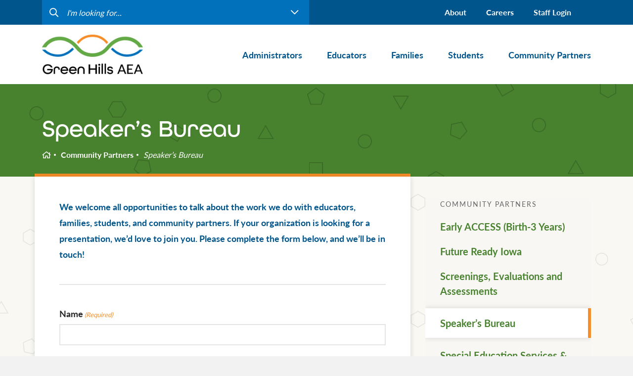

--- FILE ---
content_type: text/html; charset=UTF-8
request_url: https://www.ghaea.org/community-partners/speakers-bureau/
body_size: 87652
content:
<!DOCTYPE html>
<html>


<head>
	<meta charset="utf-8">
	<meta http-equiv="X-UA-Compatible" content="IE=edge">
<script type="text/javascript">
/* <![CDATA[ */
 var gform;gform||(document.addEventListener("gform_main_scripts_loaded",function(){gform.scriptsLoaded=!0}),window.addEventListener("DOMContentLoaded",function(){gform.domLoaded=!0}),gform={domLoaded:!1,scriptsLoaded:!1,initializeOnLoaded:function(o){gform.domLoaded&&gform.scriptsLoaded?o():!gform.domLoaded&&gform.scriptsLoaded?window.addEventListener("DOMContentLoaded",o):document.addEventListener("gform_main_scripts_loaded",o)},hooks:{action:{},filter:{}},addAction:function(o,n,r,t){gform.addHook("action",o,n,r,t)},addFilter:function(o,n,r,t){gform.addHook("filter",o,n,r,t)},doAction:function(o){gform.doHook("action",o,arguments)},applyFilters:function(o){return gform.doHook("filter",o,arguments)},removeAction:function(o,n){gform.removeHook("action",o,n)},removeFilter:function(o,n,r){gform.removeHook("filter",o,n,r)},addHook:function(o,n,r,t,i){null==gform.hooks[o][n]&&(gform.hooks[o][n]=[]);var e=gform.hooks[o][n];null==i&&(i=n+"_"+e.length),gform.hooks[o][n].push({tag:i,callable:r,priority:t=null==t?10:t})},doHook:function(n,o,r){var t;if(r=Array.prototype.slice.call(r,1),null!=gform.hooks[n][o]&&((o=gform.hooks[n][o]).sort(function(o,n){return o.priority-n.priority}),o.forEach(function(o){"function"!=typeof(t=o.callable)&&(t=window[t]),"action"==n?t.apply(null,r):r[0]=t.apply(null,r)})),"filter"==n)return r[0]},removeHook:function(o,n,t,i){var r;null!=gform.hooks[o][n]&&(r=(r=gform.hooks[o][n]).filter(function(o,n,r){return!!(null!=i&&i!=o.tag||null!=t&&t!=o.priority)}),gform.hooks[o][n]=r)}}); 
/* ]]> */
</script>

	<link rel="apple-touch-icon" sizes="180x180" href="https://www.ghaea.org/app/themes/green-hills/dist/img/favicon/apple-touch-icon.png">
	<link rel="icon" type="image/png" sizes="32x32" href="https://www.ghaea.org/app/themes/green-hills/dist/img/favicon/favicon-32x32.png">
	<link rel="icon" type="image/png" sizes="16x16" href="https://www.ghaea.org/app/themes/green-hills/dist/img/favicon/favicon-16x16.png">
	
	<link href="https://api.mapbox.com/mapbox-gl-js/v2.15.0/mapbox-gl.css" rel="stylesheet">
	<script src="https://api.mapbox.com/mapbox-gl-js/v2.15.0/mapbox-gl.js"></script>
	<script src="https://api.mapbox.com/mapbox-gl-js/plugins/mapbox-gl-geocoder/v5.0.0/mapbox-gl-geocoder.min.js"></script>
	<link rel="stylesheet" href="https://api.mapbox.com/mapbox-gl-js/plugins/mapbox-gl-geocoder/v5.0.0/mapbox-gl-geocoder.css" type="text/css">
	
	<meta name="msapplication-TileColor" content="#b91d47">
	<meta name="theme-color" content="#ffffff">
	<meta name="viewport" content="width=device-width, initial-scale=1">

	<title>Speaker&#039;s Bureau - Green Hills AEA</title>

	<script type="text/javascript">
var themedir = "https://www.ghaea.org/app/themes/prairie-lakes",
    
childdir = "https://www.ghaea.org/app/themes/green-hills", 
ajaxurl = "https://www.ghaea.org/wp/wp-admin/admin-ajax.php";
</script>
<meta name='robots' content='index, follow, max-image-preview:large, max-snippet:-1, max-video-preview:-1' />

	<!-- This site is optimized with the Yoast SEO plugin v23.6 - https://yoast.com/wordpress/plugins/seo/ -->
	<link rel="canonical" href="https://www.ghaea.org/community-partners/speakers-bureau/" />
	<meta property="og:locale" content="en_US" />
	<meta property="og:type" content="article" />
	<meta property="og:title" content="Speaker&#039;s Bureau - Green Hills AEA" />
	<meta property="og:description" content="We welcome all opportunities to talk about the work we do with educators, families, students, and community partners. If your organization is looking for a presentation, we’d love to join you. Please complete the form below, and we’ll ..." />
	<meta property="og:url" content="https://www.ghaea.org/community-partners/speakers-bureau/" />
	<meta property="og:site_name" content="Green Hills AEA" />
	<meta property="article:modified_time" content="2021-07-19T13:17:01+00:00" />
	<meta name="twitter:card" content="summary_large_image" />
	<script type="application/ld+json" class="yoast-schema-graph">{"@context":"https://schema.org","@graph":[{"@type":"WebPage","@id":"https://www.ghaea.org/community-partners/speakers-bureau/","url":"https://www.ghaea.org/community-partners/speakers-bureau/","name":"Speaker's Bureau - Green Hills AEA","isPartOf":{"@id":"https://www.ghaea.org/#website"},"datePublished":"2021-04-27T21:22:45+00:00","dateModified":"2021-07-19T13:17:01+00:00","breadcrumb":{"@id":"https://www.ghaea.org/community-partners/speakers-bureau/#breadcrumb"},"inLanguage":"en-US","potentialAction":[{"@type":"ReadAction","target":["https://www.ghaea.org/community-partners/speakers-bureau/"]}]},{"@type":"BreadcrumbList","@id":"https://www.ghaea.org/community-partners/speakers-bureau/#breadcrumb","itemListElement":[{"@type":"ListItem","position":1,"name":"Home","item":"https://www.ghaea.org/"},{"@type":"ListItem","position":2,"name":"Community Partners","item":"https://www.ghaea.org/community-partners/"},{"@type":"ListItem","position":3,"name":"Speaker&#8217;s Bureau"}]},{"@type":"WebSite","@id":"https://www.ghaea.org/#website","url":"https://www.ghaea.org/","name":"Green Hills AEA","description":"Proud to be a part of Iowa’s Area Education Agencies","publisher":{"@id":"https://www.ghaea.org/#organization"},"inLanguage":"en-US"},{"@type":"Organization","@id":"https://www.ghaea.org/#organization","name":"Green Hills AEA","url":"https://www.ghaea.org/","logo":{"@type":"ImageObject","inLanguage":"en-US","@id":"https://www.ghaea.org/#/schema/logo/image/","url":"https://www.ghaea.org/app/uploads/sites/21/2021/05/logo-gh.png","contentUrl":"https://www.ghaea.org/app/uploads/sites/21/2021/05/logo-gh.png","width":232,"height":91,"caption":"Green Hills AEA"},"image":{"@id":"https://www.ghaea.org/#/schema/logo/image/"}}]}</script>
	<!-- / Yoast SEO plugin. -->


<link rel="stylesheet" href="https://www.ghaea.org/app/plugins/instagram-feed-pro/css/sbi-styles.min.css?ver=6.4"/>
<style id='wp-block-library-inline-css' type='text/css'>
:root{--wp-admin-theme-color:#007cba;--wp-admin-theme-color--rgb:0,124,186;--wp-admin-theme-color-darker-10:#006ba1;--wp-admin-theme-color-darker-10--rgb:0,107,161;--wp-admin-theme-color-darker-20:#005a87;--wp-admin-theme-color-darker-20--rgb:0,90,135;--wp-admin-border-width-focus:2px;--wp-block-synced-color:#7a00df;--wp-block-synced-color--rgb:122,0,223;--wp-bound-block-color:var(--wp-block-synced-color)}@media (min-resolution:192dpi){:root{--wp-admin-border-width-focus:1.5px}}.wp-element-button{cursor:pointer}:root{--wp--preset--font-size--normal:16px;--wp--preset--font-size--huge:42px}:root .has-very-light-gray-background-color{background-color:#eee}:root .has-very-dark-gray-background-color{background-color:#313131}:root .has-very-light-gray-color{color:#eee}:root .has-very-dark-gray-color{color:#313131}:root .has-vivid-green-cyan-to-vivid-cyan-blue-gradient-background{background:linear-gradient(135deg,#00d084,#0693e3)}:root .has-purple-crush-gradient-background{background:linear-gradient(135deg,#34e2e4,#4721fb 50%,#ab1dfe)}:root .has-hazy-dawn-gradient-background{background:linear-gradient(135deg,#faaca8,#dad0ec)}:root .has-subdued-olive-gradient-background{background:linear-gradient(135deg,#fafae1,#67a671)}:root .has-atomic-cream-gradient-background{background:linear-gradient(135deg,#fdd79a,#004a59)}:root .has-nightshade-gradient-background{background:linear-gradient(135deg,#330968,#31cdcf)}:root .has-midnight-gradient-background{background:linear-gradient(135deg,#020381,#2874fc)}.has-regular-font-size{font-size:1em}.has-larger-font-size{font-size:2.625em}.has-normal-font-size{font-size:var(--wp--preset--font-size--normal)}.has-huge-font-size{font-size:var(--wp--preset--font-size--huge)}.has-text-align-center{text-align:center}.has-text-align-left{text-align:left}.has-text-align-right{text-align:right}#end-resizable-editor-section{display:none}.aligncenter{clear:both}.items-justified-left{justify-content:flex-start}.items-justified-center{justify-content:center}.items-justified-right{justify-content:flex-end}.items-justified-space-between{justify-content:space-between}.screen-reader-text{border:0;clip:rect(1px,1px,1px,1px);clip-path:inset(50%);height:1px;margin:-1px;overflow:hidden;padding:0;position:absolute;width:1px;word-wrap:normal!important}.screen-reader-text:focus{background-color:#ddd;clip:auto!important;clip-path:none;color:#444;display:block;font-size:1em;height:auto;left:5px;line-height:normal;padding:15px 23px 14px;text-decoration:none;top:5px;width:auto;z-index:100000}html :where(.has-border-color){border-style:solid}html :where([style*=border-top-color]){border-top-style:solid}html :where([style*=border-right-color]){border-right-style:solid}html :where([style*=border-bottom-color]){border-bottom-style:solid}html :where([style*=border-left-color]){border-left-style:solid}html :where([style*=border-width]){border-style:solid}html :where([style*=border-top-width]){border-top-style:solid}html :where([style*=border-right-width]){border-right-style:solid}html :where([style*=border-bottom-width]){border-bottom-style:solid}html :where([style*=border-left-width]){border-left-style:solid}html :where(img[class*=wp-image-]){height:auto;max-width:100%}:where(figure){margin:0 0 1em}html :where(.is-position-sticky){--wp-admin--admin-bar--position-offset:var(--wp-admin--admin-bar--height,0px)}@media screen and (max-width:600px){html :where(.is-position-sticky){--wp-admin--admin-bar--position-offset:0px}}
</style>
<link rel="stylesheet" href="https://www.ghaea.org/app/plugins/custom-twitter-feeds-pro/css/ctf-styles.min.css?ver=2.4.3"/>
<link rel="stylesheet" href="https://www.ghaea.org/app/plugins/sign-in-with-google/src/public/css/sign-in-with-google-public.css?ver=1.8.0"/>
<link rel="stylesheet" href="https://www.ghaea.org/app/plugins/custom-facebook-feed-pro/assets/css/cff-style.min.css?ver=4.6.5"/>
<link rel="stylesheet" href="https://www.ghaea.org/app/themes/prairie-lakes/dist/styles/main.css?ver=1744651549"/>
<link rel="stylesheet" href="https://www.ghaea.org/app/plugins/gravityforms/assets/css/dist/basic.min.css?ver=2.8.18"/>
<link rel="stylesheet" href="https://www.ghaea.org/app/plugins/gravityforms/assets/css/dist/theme-components.min.css?ver=2.8.18"/>
<link rel="stylesheet" href="https://www.ghaea.org/app/plugins/gravityforms/assets/css/dist/theme-ie11.min.css?ver=2.8.18"/>
<link rel="stylesheet" href="https://www.ghaea.org/app/plugins/gravityforms/assets/css/dist/theme.min.css?ver=2.8.18"/>
<link rel="stylesheet" href="https://www.ghaea.org/app/themes/prairie-lakes/dist/styles/main.css?ver=1744651549"/>
<link rel="stylesheet" href="https://www.ghaea.org/app/themes/green-hills/dist/styles/main.css?ver=1744651503"/>
<script type="text/javascript" src="https://www.ghaea.org/wp/wp-includes/js/jquery/jquery.min.js?ver=3.7.1" id="jquery-core-js"></script>
<script type="text/javascript" src="https://www.ghaea.org/app/themes/prairie-lakes/dist/scripts/global.js?ver=1744651596" id="global-js-js"></script>
<script type="text/javascript" src="https://www.ghaea.org/app/themes/prairie-lakes/dist/scripts/common.js?ver=1744651596" id="common-js-js"></script>
<script type="text/javascript" defer='defer' src="https://www.ghaea.org/app/plugins/gravityforms/js/jquery.json.min.js?ver=2.8.18" id="gform_json-js"></script>
<script type="text/javascript" id="gform_gravityforms-js-extra">
/* <![CDATA[ */
var gf_global = {"gf_currency_config":{"name":"U.S. Dollar","symbol_left":"$","symbol_right":"","symbol_padding":"","thousand_separator":",","decimal_separator":".","decimals":2,"code":"USD"},"base_url":"https:\/\/www.ghaea.org\/app\/plugins\/gravityforms","number_formats":[],"spinnerUrl":"https:\/\/www.ghaea.org\/app\/plugins\/gravityforms\/images\/spinner.svg","version_hash":"e64793bc7b0a8650b884396e3ff95109","strings":{"newRowAdded":"New row added.","rowRemoved":"Row removed","formSaved":"The form has been saved.  The content contains the link to return and complete the form."}};
var gform_i18n = {"datepicker":{"days":{"monday":"Mo","tuesday":"Tu","wednesday":"We","thursday":"Th","friday":"Fr","saturday":"Sa","sunday":"Su"},"months":{"january":"January","february":"February","march":"March","april":"April","may":"May","june":"June","july":"July","august":"August","september":"September","october":"October","november":"November","december":"December"},"firstDay":1,"iconText":"Select date"}};
var gf_legacy_multi = {"3":""};
var gform_gravityforms = {"strings":{"invalid_file_extension":"This type of file is not allowed. Must be one of the following:","delete_file":"Delete this file","in_progress":"in progress","file_exceeds_limit":"File exceeds size limit","illegal_extension":"This type of file is not allowed.","max_reached":"Maximum number of files reached","unknown_error":"There was a problem while saving the file on the server","currently_uploading":"Please wait for the uploading to complete","cancel":"Cancel","cancel_upload":"Cancel this upload","cancelled":"Cancelled"},"vars":{"images_url":"https:\/\/www.ghaea.org\/app\/plugins\/gravityforms\/images"}};
/* ]]> */
</script>
<script type="text/javascript" id="gform_gravityforms-js-before">
/* <![CDATA[ */

/* ]]> */
</script>
<script type="text/javascript" defer='defer' src="https://www.ghaea.org/app/plugins/gravityforms/js/gravityforms.min.js?ver=2.8.18" id="gform_gravityforms-js"></script>
<script type="text/javascript" defer='defer' src="https://www.ghaea.org/app/plugins/gravityforms/assets/js/dist/utils.min.js?ver=50c7bea9c2320e16728e44ae9fde5f26" id="gform_gravityforms_utils-js"></script>
<script type="text/javascript" src="https://www.ghaea.org/app/themes/prairie-lakes/dist/scripts/gform.js?ver=1744651596" id="custom_gf_script-js"></script>

<!-- Custom Facebook Feed JS vars -->
<script type="text/javascript">
var cffsiteurl = "https://www.ghaea.org/app/plugins";
var cffajaxurl = "https://www.ghaea.org/wp/wp-admin/admin-ajax.php";


var cfflinkhashtags = "true";
</script>
<!--Customizer CSS-->
<style type="text/css">

:root {
    --pattern-banner-home: url(https://www.plaea.org/app/uploads/sites/21/2021/05/gh-pattern_home-banner.png);
    --pattern-banner-base: url(https://www.plaea.org/app/uploads/sites/21/2021/06/base_background-v2.png);
    --pattern-banner-slim: url(https://www.plaea.org/app/uploads/sites/21/2021/06/base_background-v2.png);
    --pattern-insta-top: url();
    --pattern-insta-btm: url();
    --pattern-quote-icon: url(https://www.plaea.org/app/uploads/sites/21/2021/05/shapes-quotes.png);
    --pattern-base-background: url(https://www.plaea.org/app/uploads/sites/21/2021/06/gradient_background.png);

    --color-primary: #48822f;
    --color-secondary: #00558c;
    --color-alternate: #72c24f;
    --color-alternate-2: #f78d28;
    --color-alternate-3: #386625;

}

.block-editor-block-inspector ul {
    padding-left: 0;
}

.block-editor-block-inspector ul.post-list li,
.block-editor-block-inspector ul.post-list-item li {
    padding-left: 0 !important;
    padding-bottom: 0;
}

.block-editor-block-inspector ul li:before {
    content: none !important;
}

.post-list-pagination {
    display: flex;
    flex-wrap: wrap;
}

.post-list a,
.post-list-pagination a {
    cursor: pointer;
    font-size: 14px !important;
    font-weight: normal !important;
    font-family: sans-serif !important;
    color: #000 !important;
    display: block;
    line-height: 1.4 !important;
    text-decoration: none !important;
}

.post-list a.active,
.post-list-pagination a.active {
    cursor: default;
    border-bottom: 1px dotted #ccc;
}

h2.jb-insert-title a {
    font: inherit !important;
    text-decoration: none !important;
}

.attribution {
    padding-top: 16px;
    padding-bottom: 16px;
    font-size: 14px;
}
</style>
<!--/Customizer CSS-->
<link rel="icon" href="https://www.ghaea.org/app/uploads/sites/21/2021/08/cropped-Green-Hills-1-32x32.png" sizes="32x32" />
<link rel="icon" href="https://www.ghaea.org/app/uploads/sites/21/2021/08/cropped-Green-Hills-1-192x192.png" sizes="192x192" />
<link rel="apple-touch-icon" href="https://www.ghaea.org/app/uploads/sites/21/2021/08/cropped-Green-Hills-1-180x180.png" />
<meta name="msapplication-TileImage" content="https://www.ghaea.org/app/uploads/sites/21/2021/08/cropped-Green-Hills-1-270x270.png" />


			<!-- Google Tag Manager -->
		<script>(function(w,d,s,l,i){w[l]=w[l]||[];w[l].push({'gtm.start':
		new Date().getTime(),event:'gtm.js'});var f=d.getElementsByTagName(s)[0],
		j=d.createElement(s),dl=l!='dataLayer'?'&l='+l:'';j.async=true;j.src=
		'https://www.googletagmanager.com/gtm.js?id='+i+dl;f.parentNode.insertBefore(j,f);
		})(window,document,'script','dataLayer','GTM-M4VCS8F');</script>
		<!-- End Google Tag Manager -->
	</head>

<body class="page">
<!-- Google Tag Manager (noscript) -->
<noscript><iframe src="https://www.googletagmanager.com/ns.html?id=GTM-M4VCS8F"
height="0" width="0" style="display:none;visibility:hidden"></iframe></noscript>
<!-- End Google Tag Manager (noscript) -->

    

<header id="header" class="site-header no-anim">
    <div id="headerSearch" class="site-header__utility">

    <div class="container">
        <div class="row">
            <div  class="site-header__utility-form col-lg-6 col-xl-6">
                <form action="#">
                    <input
											type="text"
											autocomplete="off"
											@focus="active = true"
											name="s" id="s"
											placeholder="I'm looking for..."
											v-model="searchTextInput"
										>
                    <button :class="active ? 'active' : ''" @click.prevent="toggleDropdown()">
                        <i class="far fa-chevron-down"></i>
                    </button>
                </form>

                <nav class="site-header__search-dropdown" :class="active ? 'active' : ''">

                    <div v-if="search.trim().length">
                        <div v-if="loading">
                            <i class="fas fa-spinner fa-spin"></i> Searching...
                        </div>
                        <div v-else>
                            <div v-if="suggestions.length">
                                <h4 class="site-header__search-dropdown-title">
                                    Here are some suggestions:
                                    <button @click.prevent="setMaxDate">Show results no more than 6 months</button>
                                </h4>
                                <ul class="site-header__search-list">
                                    <li :key="i" v-for="(item,i) in suggestions" class="site-header__search-list-item">
                                        
                                            <a class="site-header__search-list-link" :href="item.link" v-html="item.title">{{item.title}}</a>
                                        
                                    </li>
                                </ul>

                                <ul class="pagination" v-if="pages > 1">
                                    
                                        <li v-for="p in pages" :class="p == page ? 'active' : ''">
                                            <a href="#" @click.prevent="page = p">{{p}}</a>
                                        </li>
                                    
                                </ul>

                            </div>
                            <div v-else>
                                <p>Sorry, we can't find anything that matches your search criteria.</p>
                            </div>
                        </div>

                    </div>

                    <div v-else>
                        <h4 class="site-header__search-dropdown-title">Helpful Links</h4>
                        <ul class="site-header__search-list">
                                                            <li class="site-header__search-list-item">
                                    <a class="site-header__search-list-link" href="https://www.ghaea.org/about/contact-us/">Contact Us</a>
                                </li>
                                                            <li class="site-header__search-list-item">
                                    <a class="site-header__search-list-link" href="https://www.ghaea.org/educators/curriculum-instruction/">Curriculum &amp; Instruction</a>
                                </li>
                                                            <li class="site-header__search-list-item">
                                    <a class="site-header__search-list-link" href="https://www.ghaea.org/educators/media/">Media</a>
                                </li>
                                                            <li class="site-header__search-list-item">
                                    <a class="site-header__search-list-link" href="https://www.ghaea.org/educators/professional-learning/">Professional Learning</a>
                                </li>
                                                            <li class="site-header__search-list-item">
                                    <a class="site-header__search-list-link" href="https://www.ghaea.org/about/programs-and-services/">Programs &amp; Services</a>
                                </li>
                                                            <li class="site-header__search-list-item">
                                    <a class="site-header__search-list-link" href="https://www.ghaea.org/educators/special-education/">Special Education</a>
                                </li>
                                                            <li class="site-header__search-list-item">
                                    <a class="site-header__search-list-link" href="https://www.ghaea.org/community-partners/staff-directory/">Staff Directory</a>
                                </li>
                                                            <li class="site-header__search-list-item">
                                    <a class="site-header__search-list-link" href="https://www.ghaea.org/">Home</a>
                                </li>
                                                    </ul>
                    </div>
                </nav>
            </div>

            <nav class="site-header__utility-nav col-lg-6 col-xl-6">
                <ul class="site-header__utility-list">
                                            <li class="site-header__utility-list-item">
                            <a class="site-header__utility-list-link menu-item menu-item-type-post_type menu-item-object-page menu-item-113" href="https://www.ghaea.org/about/">About</a>
                        </li>
                                            <li class="site-header__utility-list-item">
                            <a class="site-header__utility-list-link menu-item menu-item-type-post_type menu-item-object-page menu-item-114" href="https://www.ghaea.org/about/careers/">Careers</a>
                        </li>
                                            <li class="site-header__utility-list-item">
                            <a class="site-header__utility-list-link menu-item menu-item-type-custom menu-item-object-custom menu-item-2111" href="https://intranet.ghaea.org">Staff Login</a>
                        </li>
                                        <li class="site-header__utility-list-item">
                                                <div id="google_translate_element"></div>
                    </li>
                </ul>
            </nav>
        </div>
    </div>
</div>

<script type="text/javascript" src="//translate.google.com/translate_a/element.js?cb=googleTranslateElementInit"></script>

    <div class="container">
    <div class="site-header__wrap row">
        <div class="site-header__logo col-md-auto col-lg-3">
            <a href="https://www.ghaea.org/" class="custom-logo-link" rel="home"><img width="232" height="91" src="https://www.ghaea.org/app/uploads/sites/21/2021/05/logo-gh.png" class="custom-logo" alt="Logo gh" decoding="async" /></a>
        </div>
        
        <nav class="site-header__nav col-lg-9">
            <ul class="site-header__nav-list">

                                    <li class="administrators site-header__nav-item">

                        <a class="nav-top-level site-header__nav-link  has-sub-menu" href="https://www.ghaea.org/administrators/">
                            <span>Administrators</span>
                        </a>

                                                                                    <nav class="site-header__dropdown">
                                    <ul class="site-header__dropdown-list nav-sub-level">
                                                                                    <li class="site-header__dropdown-item">
                                                <a class="site-header__dropdown-link" href="https://www.ghaea.org/administrators/aea-learning-online/">AEA Learning Online</a>
                                            </li>
                                                                                    <li class="site-header__dropdown-item">
                                                <a class="site-header__dropdown-link" href="https://www.ghaea.org/administrators/aea-purchasing/">AEA Purchasing</a>
                                            </li>
                                                                                    <li class="site-header__dropdown-item">
                                                <a class="site-header__dropdown-link" href="https://www.ghaea.org/administrators/administrator-meetings/">Professional Learning &amp; Networks</a>
                                            </li>
                                                                                    <li class="site-header__dropdown-item">
                                                <a class="site-header__dropdown-link" href="https://www.ghaea.org/about/agency-leadership/">Your AEA Leadership</a>
                                            </li>
                                                                            </ul>

                                    <ul class="site-header__quicklinks-list">
                                        <li class="site-header__quicklinks-item">
                                            <h3 class="site-header__quicklinks-title">Quick Links</h3>
                                        </li>
                                                                                    <li class="site-header__quicklinks-item site-header__quicklinks-item--">
                                                <a class="site-header__quicklinks-link" href="https://www.ghaea.org/educators/sebh-resources/crisis-response-team/">Crisis Response Team</a>
                                            </li>
                                                                                    <li class="site-header__quicklinks-item site-header__quicklinks-item--">
                                                <a class="site-header__quicklinks-link" href="https://iowaaeamentalhealth.org/">Mental Health Supports</a>
                                            </li>
                                                                                    <li class="site-header__quicklinks-item site-header__quicklinks-item--">
                                                <a class="site-header__quicklinks-link" href="https://www.ghaea.org/community-partners/staff-directory/">Staff Directory</a>
                                            </li>
                                                                            </ul>
                                </nav>

                                                    
                    </li>
                                    <li class="educators site-header__nav-item">

                        <a class="nav-top-level site-header__nav-link  has-sub-menu" href="https://www.ghaea.org/educators/">
                            <span>Educators</span>
                        </a>

                                                                                    <nav class="site-header__dropdown">
                                    <ul class="site-header__dropdown-list nav-sub-level">
                                                                                    <li class="site-header__dropdown-item">
                                                <a class="site-header__dropdown-link" href="https://www.ghaea.org/educators/curriculum-instruction/">Curriculum &amp; Instruction</a>
                                            </li>
                                                                                    <li class="site-header__dropdown-item">
                                                <a class="site-header__dropdown-link" href="https://www.ghaea.org/educators/media/">Media</a>
                                            </li>
                                                                                    <li class="site-header__dropdown-item">
                                                <a class="site-header__dropdown-link" href="https://www.ghaea.org/educators/professional-learning/">Professional Learning</a>
                                            </li>
                                                                                    <li class="site-header__dropdown-item">
                                                <a class="site-header__dropdown-link" href="https://www.ghaea.org/educators/school-improvement/">School Improvement</a>
                                            </li>
                                                                                    <li class="site-header__dropdown-item">
                                                <a class="site-header__dropdown-link" href="https://www.ghaea.org/educators/sebh-resources/">Social-Emotional &amp; Behavioral Health (SEBH)</a>
                                            </li>
                                                                                    <li class="site-header__dropdown-item">
                                                <a class="site-header__dropdown-link" href="https://www.ghaea.org/educators/special-education/">Special Education</a>
                                            </li>
                                                                                    <li class="site-header__dropdown-item">
                                                <a class="site-header__dropdown-link" href="https://www.ghaea.org/educators/technology/">Technology</a>
                                            </li>
                                                                            </ul>

                                    <ul class="site-header__quicklinks-list">
                                        <li class="site-header__quicklinks-item">
                                            <h3 class="site-header__quicklinks-title">Quick Links</h3>
                                        </li>
                                                                                    <li class="site-header__quicklinks-item site-header__quicklinks-item--">
                                                <a class="site-header__quicklinks-link" href="https://www.ghaea.org/administrators/aea-purchasing/">AEA Purchasing</a>
                                            </li>
                                                                                    <li class="site-header__quicklinks-item site-header__quicklinks-item--">
                                                <a class="site-header__quicklinks-link" href="https://www.ghaea.org/educators/media/creative-services/">Creative Services</a>
                                            </li>
                                                                                    <li class="site-header__quicklinks-item site-header__quicklinks-item--">
                                                <a class="site-header__quicklinks-link" href="https://www.ghaea.org/students/digital-resources/">Digital Resources</a>
                                            </li>
                                                                                    <li class="site-header__quicklinks-item site-header__quicklinks-item--">
                                                <a class="site-header__quicklinks-link" href="https://www.ghaea.org/educators/media/">Media and Policies</a>
                                            </li>
                                                                                    <li class="site-header__quicklinks-item site-header__quicklinks-item--">
                                                <a class="site-header__quicklinks-link" href="https://iowaaeamentalhealth.org/">Mental Health Supports</a>
                                            </li>
                                                                                    <li class="site-header__quicklinks-item site-header__quicklinks-item--">
                                                <a class="site-header__quicklinks-link" href="https://www.ghaea.org/educators/professional-learning/">Professional Learning</a>
                                            </li>
                                                                                    <li class="site-header__quicklinks-item site-header__quicklinks-item--">
                                                <a class="site-header__quicklinks-link" href="https://www.ghaea.org/community-partners/staff-directory/">Staff Directory</a>
                                            </li>
                                                                                    <li class="site-header__quicklinks-item site-header__quicklinks-item--">
                                                <a class="site-header__quicklinks-link" href="https://www.ghaea.org/educators/media/van-delivery/">Van Delivery</a>
                                            </li>
                                                                            </ul>
                                </nav>

                                                    
                    </li>
                                    <li class="families site-header__nav-item">

                        <a class="nav-top-level site-header__nav-link  has-sub-menu" href="https://www.ghaea.org/families/">
                            <span>Families</span>
                        </a>

                                                                                    <nav class="site-header__dropdown">
                                    <ul class="site-header__dropdown-list nav-sub-level">
                                                                                    <li class="site-header__dropdown-item">
                                                <a class="site-header__dropdown-link" href="https://www.ghaea.org/families/early-access-birth-to-3-years/">Early ACCESS (Birth to 3 Years)</a>
                                            </li>
                                                                                    <li class="site-header__dropdown-item">
                                                <a class="site-header__dropdown-link" href="https://www.ghaea.org/educators/curriculum-instruction/early-childhood-ages-3-5/">Early Childhood (Ages 3-5)</a>
                                            </li>
                                                                                    <li class="site-header__dropdown-item">
                                                <a class="site-header__dropdown-link" href="https://www.ghaea.org/educators/curriculum-instruction/english-as-a-second-language-ell/">English Language Learners (ELL)</a>
                                            </li>
                                                                                    <li class="site-header__dropdown-item">
                                                <a class="site-header__dropdown-link" href="https://www.ghaea.org/educators/special-education/special-education-services/family-educator-partnership/">Family &amp; Educator Partnership</a>
                                            </li>
                                                                                    <li class="site-header__dropdown-item">
                                                <a class="site-header__dropdown-link" href="https://www.ghaea.org/families/home-school-information/">Home School &amp; Competent Private Instruction (CPI)</a>
                                            </li>
                                                                                    <li class="site-header__dropdown-item">
                                                <a class="site-header__dropdown-link" href="https://www.ghaea.org/educators/sebh-resources/">Social, Emotional, Behavioral Health (SEBH)</a>
                                            </li>
                                                                                    <li class="site-header__dropdown-item">
                                                <a class="site-header__dropdown-link" href="https://www.ghaea.org/educators/special-education/special-education-services/">Special Education Services &amp; Supports</a>
                                            </li>
                                                                            </ul>

                                    <ul class="site-header__quicklinks-list">
                                        <li class="site-header__quicklinks-item">
                                            <h3 class="site-header__quicklinks-title">Quick Links</h3>
                                        </li>
                                                                                    <li class="site-header__quicklinks-item site-header__quicklinks-item--">
                                                <a class="site-header__quicklinks-link" href="https://www.ghaea.org/community-partners/staff-directory/">AEA Staff Directory</a>
                                            </li>
                                                                                    <li class="site-header__quicklinks-item site-header__quicklinks-item--">
                                                <a class="site-header__quicklinks-link" href="https://www.ghaea.org/students/digital-resources/">Digital Resources for Students</a>
                                            </li>
                                                                                    <li class="site-header__quicklinks-item site-header__quicklinks-item--">
                                                <a class="site-header__quicklinks-link" href="https://www.ghaea.org/how-to-help-my-child/">How To Help My Child</a>
                                            </li>
                                                                                    <li class="site-header__quicklinks-item site-header__quicklinks-item--">
                                                <a class="site-header__quicklinks-link" href="https://www.ghaea.org/educators/media/">Media and Policies</a>
                                            </li>
                                                                                    <li class="site-header__quicklinks-item site-header__quicklinks-item--">
                                                <a class="site-header__quicklinks-link" href="https://iowaaeamentalhealth.org/">Mental Health Supports</a>
                                            </li>
                                                                            </ul>
                                </nav>

                                                    
                    </li>
                                    <li class="students site-header__nav-item">

                        <a class="nav-top-level site-header__nav-link  has-sub-menu" href="https://www.ghaea.org/students/">
                            <span>Students</span>
                        </a>

                                                                                    <nav class="site-header__dropdown">
                                    <ul class="site-header__dropdown-list nav-sub-level">
                                                                                    <li class="site-header__dropdown-item">
                                                <a class="site-header__dropdown-link" href="https://www.ghaea.org/students/digital-resources/">Digital Resources</a>
                                            </li>
                                                                                    <li class="site-header__dropdown-item">
                                                <a class="site-header__dropdown-link" href="https://www.ghaea.org/educators/curriculum-instruction/digital-learning-ccr/future-ready/">Future Ready Iowa</a>
                                            </li>
                                                                                    <li class="site-header__dropdown-item">
                                                <a class="site-header__dropdown-link" href="https://www.ghaea.org/educators/special-education/special-education-services/special-education-transition/">Special Education Transition</a>
                                            </li>
                                                                            </ul>

                                    <ul class="site-header__quicklinks-list">
                                        <li class="site-header__quicklinks-item">
                                            <h3 class="site-header__quicklinks-title">Quick Links</h3>
                                        </li>
                                                                                    <li class="site-header__quicklinks-item site-header__quicklinks-item--">
                                                <a class="site-header__quicklinks-link" href="https://iowaaeamentalhealth.org/">Mental Health Supports</a>
                                            </li>
                                                                            </ul>
                                </nav>

                                                    
                    </li>
                                    <li class="communityPartners site-header__nav-item">

                        <a class="nav-top-level site-header__nav-link  has-sub-menu" href="https://www.ghaea.org/community-partners/">
                            <span>Community Partners</span>
                        </a>

                                                                                    <nav class="site-header__dropdown">
                                    <ul class="site-header__dropdown-list nav-sub-level">
                                                                                    <li class="site-header__dropdown-item">
                                                <a class="site-header__dropdown-link" href="https://www.ghaea.org/families/early-access-birth-to-3-years/">Early ACCESS (Birth-3 Years)</a>
                                            </li>
                                                                                    <li class="site-header__dropdown-item">
                                                <a class="site-header__dropdown-link" href="https://www.ghaea.org/educators/curriculum-instruction/digital-learning-ccr/future-ready/">Future Ready Iowa</a>
                                            </li>
                                                                                    <li class="site-header__dropdown-item">
                                                <a class="site-header__dropdown-link" href="https://www.ghaea.org/community-partners/screenings-evaluations-and-assessments/">Screenings, Evaluations and Assessments</a>
                                            </li>
                                                                                    <li class="site-header__dropdown-item">
                                                <a class="site-header__dropdown-link" href="https://www.ghaea.org/community-partners/speakers-bureau/">Speaker&#8217;s Bureau</a>
                                            </li>
                                                                                    <li class="site-header__dropdown-item">
                                                <a class="site-header__dropdown-link" href="https://www.ghaea.org/educators/special-education/special-education-services/">Special Education Services &amp; Supports</a>
                                            </li>
                                                                                    <li class="site-header__dropdown-item">
                                                <a class="site-header__dropdown-link" href="https://www.ghaea.org/community-partners/staff-directory/">Staff Directory</a>
                                            </li>
                                                                            </ul>

                                    <ul class="site-header__quicklinks-list">
                                        <li class="site-header__quicklinks-item">
                                            <h3 class="site-header__quicklinks-title">Quick Links</h3>
                                        </li>
                                                                                    <li class="site-header__quicklinks-item site-header__quicklinks-item--">
                                                <a class="site-header__quicklinks-link" href="https://www.ia-sb.org/">Iowa Association of School Boards</a>
                                            </li>
                                                                                    <li class="site-header__quicklinks-item site-header__quicklinks-item--">
                                                <a class="site-header__quicklinks-link" href="https://boee.iowa.gov/">Iowa Board of Educational Examiners</a>
                                            </li>
                                                                                    <li class="site-header__quicklinks-item site-header__quicklinks-item--">
                                                <a class="site-header__quicklinks-link" href="https://educateiowa.gov/">Iowa Department of Education</a>
                                            </li>
                                                                                    <li class="site-header__quicklinks-item site-header__quicklinks-item--">
                                                <a class="site-header__quicklinks-link" href="https://www.iwcc.edu/">Iowa Western Community College</a>
                                            </li>
                                                                                    <li class="site-header__quicklinks-item site-header__quicklinks-item--">
                                                <a class="site-header__quicklinks-link" href="https://iowaaeamentalhealth.org/">Mental Health Supports</a>
                                            </li>
                                                                                    <li class="site-header__quicklinks-item site-header__quicklinks-item--">
                                                <a class="site-header__quicklinks-link" href="http://www.sai-iowa.org/">School Administrators of Iowa</a>
                                            </li>
                                                                                    <li class="site-header__quicklinks-item site-header__quicklinks-item--">
                                                <a class="site-header__quicklinks-link" href="https://www.swcciowa.edu/">Southwestern Community College</a>
                                            </li>
                                                                            </ul>
                                </nav>

                                                    
                    </li>
                            </ul>
        </nav>


        <div class="site-header__ham col-md-auto">
            <span class="site-header__ham-text">Menu</span>
            <div class="site-header__ham-bar">
                <i class="fas fa-bars"></i>
                <i class="fas fa-times"></i>
            </div>
        </div>
    </div>
</div>
    <div class="site-header-popup">
    <form class="site-header-popup__form" action="#">
        <button>
            <i class="far fa-search"></i>
        </button>
        <input type="text" name="s" id="ms" placeholder="Enter your search...">
    </form>

    <nav class="site-header-popup__nav">
        <ul class="site-header-popup__list">
                            <li class="administrators site-header-popup__list-item has-children">
                    <a href="https://www.ghaea.org/administrators/">
                        <span>Administrators</span>
                    </a>
                    <span class="site-header-popup__list-btn">
                        <i class="far fa-plus"></i>
                        <i class="far fa-minus"></i>
                    </span>


                                            <ul class="children">

                                                            <li>
                                    <a href="https://www.ghaea.org/administrators/aea-learning-online/">AEA Learning Online</a>
                                </li>
                                                            <li>
                                    <a href="https://www.ghaea.org/administrators/aea-purchasing/">AEA Purchasing</a>
                                </li>
                                                            <li>
                                    <a href="https://www.ghaea.org/administrators/administrator-meetings/">Professional Learning &amp; Networks</a>
                                </li>
                                                            <li>
                                    <a href="https://www.ghaea.org/about/agency-leadership/">Your AEA Leadership</a>
                                </li>
                                                    </ul>

                    
                </li>
                            <li class="educators site-header-popup__list-item has-children">
                    <a href="https://www.ghaea.org/educators/">
                        <span>Educators</span>
                    </a>
                    <span class="site-header-popup__list-btn">
                        <i class="far fa-plus"></i>
                        <i class="far fa-minus"></i>
                    </span>


                                            <ul class="children">

                                                            <li>
                                    <a href="https://www.ghaea.org/educators/curriculum-instruction/">Curriculum &amp; Instruction</a>
                                </li>
                                                            <li>
                                    <a href="https://www.ghaea.org/educators/media/">Media</a>
                                </li>
                                                            <li>
                                    <a href="https://www.ghaea.org/educators/professional-learning/">Professional Learning</a>
                                </li>
                                                            <li>
                                    <a href="https://www.ghaea.org/educators/school-improvement/">School Improvement</a>
                                </li>
                                                            <li>
                                    <a href="https://www.ghaea.org/educators/sebh-resources/">Social-Emotional &amp; Behavioral Health (SEBH)</a>
                                </li>
                                                            <li>
                                    <a href="https://www.ghaea.org/educators/special-education/">Special Education</a>
                                </li>
                                                            <li>
                                    <a href="https://www.ghaea.org/educators/technology/">Technology</a>
                                </li>
                                                    </ul>

                    
                </li>
                            <li class="families site-header-popup__list-item has-children">
                    <a href="https://www.ghaea.org/families/">
                        <span>Families</span>
                    </a>
                    <span class="site-header-popup__list-btn">
                        <i class="far fa-plus"></i>
                        <i class="far fa-minus"></i>
                    </span>


                                            <ul class="children">

                                                            <li>
                                    <a href="https://www.ghaea.org/families/early-access-birth-to-3-years/">Early ACCESS (Birth to 3 Years)</a>
                                </li>
                                                            <li>
                                    <a href="https://www.ghaea.org/educators/curriculum-instruction/early-childhood-ages-3-5/">Early Childhood (Ages 3-5)</a>
                                </li>
                                                            <li>
                                    <a href="https://www.ghaea.org/educators/curriculum-instruction/english-as-a-second-language-ell/">English Language Learners (ELL)</a>
                                </li>
                                                            <li>
                                    <a href="https://www.ghaea.org/educators/special-education/special-education-services/family-educator-partnership/">Family &amp; Educator Partnership</a>
                                </li>
                                                            <li>
                                    <a href="https://www.ghaea.org/families/home-school-information/">Home School &amp; Competent Private Instruction (CPI)</a>
                                </li>
                                                            <li>
                                    <a href="https://www.ghaea.org/educators/sebh-resources/">Social, Emotional, Behavioral Health (SEBH)</a>
                                </li>
                                                            <li>
                                    <a href="https://www.ghaea.org/educators/special-education/special-education-services/">Special Education Services &amp; Supports</a>
                                </li>
                                                    </ul>

                    
                </li>
                            <li class="students site-header-popup__list-item has-children">
                    <a href="https://www.ghaea.org/students/">
                        <span>Students</span>
                    </a>
                    <span class="site-header-popup__list-btn">
                        <i class="far fa-plus"></i>
                        <i class="far fa-minus"></i>
                    </span>


                                            <ul class="children">

                                                            <li>
                                    <a href="https://www.ghaea.org/students/digital-resources/">Digital Resources</a>
                                </li>
                                                            <li>
                                    <a href="https://www.ghaea.org/educators/curriculum-instruction/digital-learning-ccr/future-ready/">Future Ready Iowa</a>
                                </li>
                                                            <li>
                                    <a href="https://www.ghaea.org/educators/special-education/special-education-services/special-education-transition/">Special Education Transition</a>
                                </li>
                                                    </ul>

                    
                </li>
                            <li class="communityPartners site-header-popup__list-item has-children">
                    <a href="https://www.ghaea.org/community-partners/">
                        <span>Community Partners</span>
                    </a>
                    <span class="site-header-popup__list-btn">
                        <i class="far fa-plus"></i>
                        <i class="far fa-minus"></i>
                    </span>


                                            <ul class="children">

                                                            <li>
                                    <a href="https://www.ghaea.org/families/early-access-birth-to-3-years/">Early ACCESS (Birth-3 Years)</a>
                                </li>
                                                            <li>
                                    <a href="https://www.ghaea.org/educators/curriculum-instruction/digital-learning-ccr/future-ready/">Future Ready Iowa</a>
                                </li>
                                                            <li>
                                    <a href="https://www.ghaea.org/community-partners/screenings-evaluations-and-assessments/">Screenings, Evaluations and Assessments</a>
                                </li>
                                                            <li>
                                    <a href="https://www.ghaea.org/community-partners/speakers-bureau/">Speaker&#8217;s Bureau</a>
                                </li>
                                                            <li>
                                    <a href="https://www.ghaea.org/educators/special-education/special-education-services/">Special Education Services &amp; Supports</a>
                                </li>
                                                            <li>
                                    <a href="https://www.ghaea.org/community-partners/staff-directory/">Staff Directory</a>
                                </li>
                                                    </ul>

                    
                </li>
            
                            <li class="  menu-item menu-item-type-post_type menu-item-object-page menu-item-113 about site-header-popup__list-item ">
                    <a href="https://www.ghaea.org/about/">
                        <span>About</span>
                    </a>
                </li>
                            <li class="  menu-item menu-item-type-post_type menu-item-object-page menu-item-114 careers site-header-popup__list-item ">
                    <a href="https://www.ghaea.org/about/careers/">
                        <span>Careers</span>
                    </a>
                </li>
                            <li class="  menu-item menu-item-type-custom menu-item-object-custom menu-item-2111 staff-login site-header-popup__list-item ">
                    <a href="https://intranet.ghaea.org">
                        <span>Staff Login</span>
                    </a>
                </li>
            
            <li class="site-header-popup__list-item google_translate_element">
                <div id="google_translate_element-mobile"></div>
            </li>

        </ul>
    </nav>
</div>

</header>

<main id="content">
			
    <section class="base-banner">
	<div class="container">
		<div class="row">

			<div class="base-banner__imgbox col-sm-12 col-lg-8 " style="background: url('');">

				
				<div class="base-banner__imgbox-content">
					<h1 class="base-banner__imgbox-title">
						Speaker&#8217;s Bureau
					</h1>

											<ol class="breadcrumbs">
	<li class="breadcrumbs__item root"><a href="https://www.ghaea.org" title="Return to homepage"><i class="far fa-home"></i><span class="sr-only">Home</span></a></li>
	<li class="breadcrumbs__item"><a href="https://www.ghaea.org/community-partners/" title="Community Partners">Community Partners</a></li>
	<li class="breadcrumbs__item active">Speaker&#8217;s Bureau</li>
</ol>
									</div>
			</div>
	</div>
	</div>
</section>

    <section class="base">
        <div class="container">
            <div class="row">
                <div class="subnav col-sm-12 col-lg-4 order-lg-2">
    <div class="subnav__wrapper">
        <div class="subnav__heading">
        <h3 class="subnav__heading-title">Community Partners</h3>
        <button class="subnav__heading-btn">
            <i class="fas fa-bars"></i>
            <i class="far fa-times"></i>
        </button>
        </div>
        <nav class="subnav__nav"> 
            <ul class="subnav__list">
                <li class="page_item page-item-1948"><a href="https://www.ghaea.org/families/early-access-birth-to-3-years/">Early ACCESS (Birth-3 Years)</a></li>
<li class="page_item page-item-1947"><a href="https://www.ghaea.org/educators/curriculum-instruction/digital-learning-ccr/future-ready/">Future Ready Iowa</a></li>
<li class="page_item page-item-31"><a href="https://www.ghaea.org/community-partners/screenings-evaluations-and-assessments/">Screenings, Evaluations and Assessments</a></li>
<li class="page_item page-item-30 current_page_item"><a href="https://www.ghaea.org/community-partners/speakers-bureau/" aria-current="page">Speaker&#8217;s Bureau</a></li>
<li class="page_item page-item-1832"><a href="https://www.ghaea.org/educators/special-education/special-education-services/">Special Education Services &amp; Supports</a></li>
<li class="page_item page-item-27"><a href="https://www.ghaea.org/community-partners/staff-directory/">Staff Directory</a></li>

            </ul>
        </nav>
    </div>
</div>
                <section class="base-content rte juiceblocks col-sm-12 col-lg-8 order-lg-1 post-30 page type-page status-publish hentry">
      <h5>We welcome all opportunities to talk about the work we do with educators, families, students, and community partners. If your organization is looking for a presentation, we’d love to join you. Please complete the form below, and we’ll be in touch!</h5>
<hr />
<div class='gf_browser_chrome gform_wrapper gravity-theme gform-theme--no-framework' data-form-theme='gravity-theme' data-form-index='0' id='gform_wrapper_3' >
<form method='post' enctype='multipart/form-data'  id='gform_3'  action='/community-partners/speakers-bureau/' data-formid='3' novalidate>
<div class='gform-body gform_body'>
<div id='gform_fields_3' class='gform_fields top_label form_sublabel_below description_below validation_below'>
<div id="field_3_1" class="gfield gfield--type-text gfield_contains_required field_sublabel_below gfield--no-description field_description_below field_validation_below gfield_visibility_visible"  data-js-reload="field_3_1" ><label class='gfield_label gform-field-label' for='input_3_1'>Name<span class="gfield_required"><span class="gfield_required gfield_required_text">(Required)</span></span></label></p>
<div class='ginput_container ginput_container_text'><input name='input_1' id='input_3_1' type='text' value='' class='large'     aria-required="true" aria-invalid="false"   /> </div>
</div>
<div id="field_3_2" class="gfield gfield--type-text gfield_contains_required field_sublabel_below gfield--no-description field_description_below field_validation_below gfield_visibility_visible"  data-js-reload="field_3_2" ><label class='gfield_label gform-field-label' for='input_3_2'>Phone Number<span class="gfield_required"><span class="gfield_required gfield_required_text">(Required)</span></span></label></p>
<div class='ginput_container ginput_container_text'><input name='input_2' id='input_3_2' type='text' value='' class='large'     aria-required="true" aria-invalid="false"   /> </div>
</div>
<div id="field_3_3" class="gfield gfield--type-textarea field_sublabel_below gfield--no-description field_description_below field_validation_below gfield_visibility_visible"  data-js-reload="field_3_3" ><label class='gfield_label gform-field-label' for='input_3_3'>Details</label></p>
<div class='ginput_container ginput_container_textarea'><textarea name='input_3' id='input_3_3' class='textarea large'      aria-invalid="false"   rows='10' cols='50'></textarea></div>
</div>
<div id="field_3_4" class="gfield gfield--type-honeypot gform_validation_container field_sublabel_below gfield--has-description field_description_below field_validation_below gfield_visibility_visible"  data-js-reload="field_3_4" ><label class='gfield_label gform-field-label' for='input_3_4'>Name</label></p>
<div class='ginput_container'><input name='input_4' id='input_3_4' type='text' value='' autocomplete='new-password'/></div>
<div class='gfield_description' id='gfield_description_3_4'>This field is for validation purposes and should be left unchanged.</div>
</div>
</div>
</div>
<div class='gform_footer top_label'> <input type='submit' id='gform_submit_button_3' class='gform_button button' value='Submit'  onclick='if(window["gf_submitting_3"]){return false;}  if( !jQuery("#gform_3")[0].checkValidity || jQuery("#gform_3")[0].checkValidity()){window["gf_submitting_3"]=true;}  ' onkeypress='if( event.keyCode == 13 ){ if(window["gf_submitting_3"]){return false;} if( !jQuery("#gform_3")[0].checkValidity || jQuery("#gform_3")[0].checkValidity()){window["gf_submitting_3"]=true;}  jQuery("#gform_3").trigger("submit",[true]); }' /><br />
            <input type='hidden' class='gform_hidden' name='is_submit_3' value='1' /><br />
            <input type='hidden' class='gform_hidden' name='gform_submit' value='3' /></p>
<p>            <input type='hidden' class='gform_hidden' name='gform_unique_id' value='' /><br />
            <input type='hidden' class='gform_hidden' name='state_3' value='WyJbXSIsImNiNzFiOGYwYmQ5OGEyN2ZmYWZkMDE1MGU2OGIwNDg4Il0=' /><br />
            <input type='hidden' class='gform_hidden' name='gform_target_page_number_3' id='gform_target_page_number_3' value='0' /><br />
            <input type='hidden' class='gform_hidden' name='gform_source_page_number_3' id='gform_source_page_number_3' value='1' /><br />
            <input type='hidden' name='gform_field_values' value='' /></p></div>
</p></form>
</p></div>
<p><script type="text/javascript">
/* <![CDATA[ */
 gform.initializeOnLoaded( function() {gformInitSpinner( 3, 'https://www.ghaea.org/app/plugins/gravityforms/images/spinner.svg', true );jQuery('#gform_ajax_frame_3').on('load',function(){var contents = jQuery(this).contents().find('*').html();var is_postback = contents.indexOf('GF_AJAX_POSTBACK') >= 0;if(!is_postback){return;}var form_content = jQuery(this).contents().find('#gform_wrapper_3');var is_confirmation = jQuery(this).contents().find('#gform_confirmation_wrapper_3').length > 0;var is_redirect = contents.indexOf('gformRedirect(){') >= 0;var is_form = form_content.length > 0 && ! is_redirect && ! is_confirmation;var mt = parseInt(jQuery('html').css('margin-top'), 10) + parseInt(jQuery('body').css('margin-top'), 10) + 100;if(is_form){jQuery('#gform_wrapper_3').html(form_content.html());if(form_content.hasClass('gform_validation_error')){jQuery('#gform_wrapper_3').addClass('gform_validation_error');} else {jQuery('#gform_wrapper_3').removeClass('gform_validation_error');}setTimeout( function() { /* delay the scroll by 50 milliseconds to fix a bug in chrome */  }, 50 );if(window['gformInitDatepicker']) {gformInitDatepicker();}if(window['gformInitPriceFields']) {gformInitPriceFields();}var current_page = jQuery('#gform_source_page_number_3').val();gformInitSpinner( 3, 'https://www.ghaea.org/app/plugins/gravityforms/images/spinner.svg', true );jQuery(document).trigger('gform_page_loaded', [3, current_page]);window['gf_submitting_3'] = false;}else if(!is_redirect){var confirmation_content = jQuery(this).contents().find('.GF_AJAX_POSTBACK').html();if(!confirmation_content){confirmation_content = contents;}jQuery('#gform_wrapper_3').replaceWith(confirmation_content);jQuery(document).trigger('gform_confirmation_loaded', [3]);window['gf_submitting_3'] = false;wp.a11y.speak(jQuery('#gform_confirmation_message_3').text());}else{jQuery('#gform_3').append(contents);if(window['gformRedirect']) {gformRedirect();}}jQuery(document).trigger("gform_pre_post_render", [{ formId: "3", currentPage: "current_page", abort: function() { this.preventDefault(); } }]);                if (event && event.defaultPrevented) {                return;         }        const gformWrapperDiv = document.getElementById( "gform_wrapper_3" );        if ( gformWrapperDiv ) {            const visibilitySpan = document.createElement( "span" );            visibilitySpan.id = "gform_visibility_test_3";            gformWrapperDiv.insertAdjacentElement( "afterend", visibilitySpan );        }        const visibilityTestDiv = document.getElementById( "gform_visibility_test_3" );        let postRenderFired = false;                function triggerPostRender() {            if ( postRenderFired ) {                return;            }            postRenderFired = true;            jQuery( document ).trigger( 'gform_post_render', [3, current_page] );            gform.utils.trigger( { event: 'gform/postRender', native: false, data: { formId: 3, currentPage: current_page } } );            if ( visibilityTestDiv ) {                visibilityTestDiv.parentNode.removeChild( visibilityTestDiv );            }        }        function debounce( func, wait, immediate ) {            var timeout;            return function() {                var context = this, args = arguments;                var later = function() {                    timeout = null;                    if ( !immediate ) func.apply( context, args );                };                var callNow = immediate && !timeout;                clearTimeout( timeout );                timeout = setTimeout( later, wait );                if ( callNow ) func.apply( context, args );            };        }        const debouncedTriggerPostRender = debounce( function() {            triggerPostRender();        }, 200 );        if ( visibilityTestDiv && visibilityTestDiv.offsetParent === null ) {            const observer = new MutationObserver( ( mutations ) => {                mutations.forEach( ( mutation ) => {                    if ( mutation.type === 'attributes' && visibilityTestDiv.offsetParent !== null ) {                        debouncedTriggerPostRender();                        observer.disconnect();                    }                });            });            observer.observe( document.body, {                attributes: true,                childList: false,                subtree: true,                attributeFilter: [ 'style', 'class' ],            });        } else {            triggerPostRender();        }    } );} ); 
/* ]]> */
</script></p>

  
</section>
                
            </div>
        </div>
    </section>

    
    
			</main>
<footer class="site-footer">
    <div class="site-footer__top">
        <div class="container">

            <a href="#" class="site-footer__arrow d-print-none">
             <i class="far fa-arrow-up"></i>
            </a>

            <div class="site-footer__wrap row">
                <div class="site-footer__info col-sm-12 col-lg-7">
                    <h2 class="site-footer__info-title">Green Hills AEA</h2>

                    <h3 class="site-footer__info-subtitle">Proud to be a part of</h3>
                    <a class="site-footer__info-link" href="https://www.iowaaea.org/" target="_blank">Iowa’s Area Education Agencies</a>
                    <p class="site-footer__info-text location">24997 Highway 92 
                        <span>Council Bluffs,
                            IA 
                            51503</span>
                    </p>
                    <p class="site-footer__info-text phone">
                        <a href="tel: (712) 366-0503">(712) 366-0503</a>
                    </p>

                                                                
                    <a class="site-footer__info-link small d-print-none" href="https://www.ghaea.org/about/office-locations/" >All Locations</a>

                </div>

                <nav class="site-footer__social col-sm-12 col-lg-5 d-print-none">
                    <ul class="site-footer__social-list">
                                                    <li class="site-footer__social-item">
                                <a class="site-footer__social-link" href="https://www.facebook.com/greenhillsaea">
                                    <i class="fab fa-facebook-f"></i>
                                </a>
                            </li>
                                                                            <li class="site-footer__social-item">
                                <a class="site-footer__social-link" href="https://twitter.com/greenhillsaea">
                                    <svg xmlns="http://www.w3.org/2000/svg" height="1em" viewBox="0 0 512 512"><!--! Font Awesome Free 6.4.2 by @fontawesome - https://fontawesome.com License - https://fontawesome.com/license (Commercial License) Copyright 2023 Fonticons, Inc. --><path d="M389.2 48h70.6L305.6 224.2 487 464H345L233.7 318.6 106.5 464H35.8L200.7 275.5 26.8 48H172.4L272.9 180.9 389.2 48zM364.4 421.8h39.1L151.1 88h-42L364.4 421.8z"/></svg>
                                </a>
                            </li>
                                                                                                    <li class="site-footer__social-item">
                                <a class="site-footer__social-link" href="https://www.youtube.com/channel/UCSa4HygLl_JagAvIUWmcEBA">
                                    <i class="fab fa-youtube"></i>
                                </a>
                            </li>
                                                                            <li class="site-footer__social-item">
                                <a class="site-footer__social-link" href="https://www.instagram.com/aeagreenhills/">
                                    <i class="fab fa-instagram"></i>
                                </a>
                            </li>
                                            </ul>
                </nav>
            </div>
        </div>
    </div>

    <div class="site-footer__btm d-print-none">
        <div class="container">
            <div class="site-footer__btm-wrap row">
                <div class="site-footer__linkwrap col-sm-12 col-md-auto">
                                            <a class="site-footer__linkwrap-link" href="https://www.ghaea.org/accessibility/">Accessibility</a>
                                            <a class="site-footer__linkwrap-link" href="https://www.ghaea.org/non-discrimination/">Equity Statement</a>
                                            <a class="site-footer__linkwrap-link" href="https://www.ghaea.org/privacy/">Privacy</a>
                                    </div>
                <div class="site-footer__copyright col-sm-12 col-md-auto">
                    <p class="site-footer__copyright-text">Website by
                        <a href="https://juiceboxinteractive.com">Juicebox</a>
                    </p>
                </div>
            </div>
        </div>
    </div>
</footer>

<!-- Custom Feeds for Instagram JS -->
<script type="text/javascript">
var sbiajaxurl = "https://www.ghaea.org/wp/wp-admin/admin-ajax.php";

</script>
<link rel="stylesheet" href="https://www.ghaea.org/app/themes/prairie-lakes/core/datepicker/jquery-ui-1.10.3.custom.min.css?ver=6.6.2"/>
<style id='global-styles-inline-css' type='text/css'>
:root{--wp--preset--aspect-ratio--square: 1;--wp--preset--aspect-ratio--4-3: 4/3;--wp--preset--aspect-ratio--3-4: 3/4;--wp--preset--aspect-ratio--3-2: 3/2;--wp--preset--aspect-ratio--2-3: 2/3;--wp--preset--aspect-ratio--16-9: 16/9;--wp--preset--aspect-ratio--9-16: 9/16;--wp--preset--gradient--vivid-cyan-blue-to-vivid-purple: linear-gradient(135deg,rgba(6,147,227,1) 0%,rgb(155,81,224) 100%);--wp--preset--gradient--light-green-cyan-to-vivid-green-cyan: linear-gradient(135deg,rgb(122,220,180) 0%,rgb(0,208,130) 100%);--wp--preset--gradient--luminous-vivid-amber-to-luminous-vivid-orange: linear-gradient(135deg,rgba(252,185,0,1) 0%,rgba(255,105,0,1) 100%);--wp--preset--gradient--luminous-vivid-orange-to-vivid-red: linear-gradient(135deg,rgba(255,105,0,1) 0%,rgb(207,46,46) 100%);--wp--preset--gradient--very-light-gray-to-cyan-bluish-gray: linear-gradient(135deg,rgb(238,238,238) 0%,rgb(169,184,195) 100%);--wp--preset--gradient--cool-to-warm-spectrum: linear-gradient(135deg,rgb(74,234,220) 0%,rgb(151,120,209) 20%,rgb(207,42,186) 40%,rgb(238,44,130) 60%,rgb(251,105,98) 80%,rgb(254,248,76) 100%);--wp--preset--gradient--blush-light-purple: linear-gradient(135deg,rgb(255,206,236) 0%,rgb(152,150,240) 100%);--wp--preset--gradient--blush-bordeaux: linear-gradient(135deg,rgb(254,205,165) 0%,rgb(254,45,45) 50%,rgb(107,0,62) 100%);--wp--preset--gradient--luminous-dusk: linear-gradient(135deg,rgb(255,203,112) 0%,rgb(199,81,192) 50%,rgb(65,88,208) 100%);--wp--preset--gradient--pale-ocean: linear-gradient(135deg,rgb(255,245,203) 0%,rgb(182,227,212) 50%,rgb(51,167,181) 100%);--wp--preset--gradient--electric-grass: linear-gradient(135deg,rgb(202,248,128) 0%,rgb(113,206,126) 100%);--wp--preset--gradient--midnight: linear-gradient(135deg,rgb(2,3,129) 0%,rgb(40,116,252) 100%);--wp--preset--font-size--small: 13px;--wp--preset--font-size--medium: 20px;--wp--preset--font-size--large: 36px;--wp--preset--font-size--x-large: 42px;--wp--preset--font-size--intro: 22px;--wp--preset--spacing--20: 0.44rem;--wp--preset--spacing--30: 0.67rem;--wp--preset--spacing--40: 1rem;--wp--preset--spacing--50: 1.5rem;--wp--preset--spacing--60: 2.25rem;--wp--preset--spacing--70: 3.38rem;--wp--preset--spacing--80: 5.06rem;--wp--preset--shadow--natural: 6px 6px 9px rgba(0, 0, 0, 0.2);--wp--preset--shadow--deep: 12px 12px 50px rgba(0, 0, 0, 0.4);--wp--preset--shadow--sharp: 6px 6px 0px rgba(0, 0, 0, 0.2);--wp--preset--shadow--outlined: 6px 6px 0px -3px rgba(255, 255, 255, 1), 6px 6px rgba(0, 0, 0, 1);--wp--preset--shadow--crisp: 6px 6px 0px rgba(0, 0, 0, 1);}p{--wp--preset--font-size--intro: ;}:where(body) { margin: 0; }.wp-site-blocks > .alignleft { float: left; margin-right: 2em; }.wp-site-blocks > .alignright { float: right; margin-left: 2em; }.wp-site-blocks > .aligncenter { justify-content: center; margin-left: auto; margin-right: auto; }:where(.is-layout-flex){gap: 0.5em;}:where(.is-layout-grid){gap: 0.5em;}.is-layout-flow > .alignleft{float: left;margin-inline-start: 0;margin-inline-end: 2em;}.is-layout-flow > .alignright{float: right;margin-inline-start: 2em;margin-inline-end: 0;}.is-layout-flow > .aligncenter{margin-left: auto !important;margin-right: auto !important;}.is-layout-constrained > .alignleft{float: left;margin-inline-start: 0;margin-inline-end: 2em;}.is-layout-constrained > .alignright{float: right;margin-inline-start: 2em;margin-inline-end: 0;}.is-layout-constrained > .aligncenter{margin-left: auto !important;margin-right: auto !important;}.is-layout-constrained > :where(:not(.alignleft):not(.alignright):not(.alignfull)){margin-left: auto !important;margin-right: auto !important;}body .is-layout-flex{display: flex;}.is-layout-flex{flex-wrap: wrap;align-items: center;}.is-layout-flex > :is(*, div){margin: 0;}body .is-layout-grid{display: grid;}.is-layout-grid > :is(*, div){margin: 0;}body{padding-top: 0px;padding-right: 0px;padding-bottom: 0px;padding-left: 0px;}a:where(:not(.wp-element-button)){text-decoration: underline;}:root :where(.wp-element-button, .wp-block-button__link){background-color: #32373c;border-width: 0;color: #fff;font-family: inherit;font-size: inherit;line-height: inherit;padding: calc(0.667em + 2px) calc(1.333em + 2px);text-decoration: none;}.has-vivid-cyan-blue-to-vivid-purple-gradient-background{background: var(--wp--preset--gradient--vivid-cyan-blue-to-vivid-purple) !important;}.has-light-green-cyan-to-vivid-green-cyan-gradient-background{background: var(--wp--preset--gradient--light-green-cyan-to-vivid-green-cyan) !important;}.has-luminous-vivid-amber-to-luminous-vivid-orange-gradient-background{background: var(--wp--preset--gradient--luminous-vivid-amber-to-luminous-vivid-orange) !important;}.has-luminous-vivid-orange-to-vivid-red-gradient-background{background: var(--wp--preset--gradient--luminous-vivid-orange-to-vivid-red) !important;}.has-very-light-gray-to-cyan-bluish-gray-gradient-background{background: var(--wp--preset--gradient--very-light-gray-to-cyan-bluish-gray) !important;}.has-cool-to-warm-spectrum-gradient-background{background: var(--wp--preset--gradient--cool-to-warm-spectrum) !important;}.has-blush-light-purple-gradient-background{background: var(--wp--preset--gradient--blush-light-purple) !important;}.has-blush-bordeaux-gradient-background{background: var(--wp--preset--gradient--blush-bordeaux) !important;}.has-luminous-dusk-gradient-background{background: var(--wp--preset--gradient--luminous-dusk) !important;}.has-pale-ocean-gradient-background{background: var(--wp--preset--gradient--pale-ocean) !important;}.has-electric-grass-gradient-background{background: var(--wp--preset--gradient--electric-grass) !important;}.has-midnight-gradient-background{background: var(--wp--preset--gradient--midnight) !important;}.has-small-font-size{font-size: var(--wp--preset--font-size--small) !important;}.has-medium-font-size{font-size: var(--wp--preset--font-size--medium) !important;}.has-large-font-size{font-size: var(--wp--preset--font-size--large) !important;}.has-x-large-font-size{font-size: var(--wp--preset--font-size--x-large) !important;}.has-intro-font-size{font-size: var(--wp--preset--font-size--intro) !important;}p.has-intro-font-size{font-size: var(--wp--preset--font-size--intro) !important;}
</style>
<script type="text/javascript" id="cffscripts-js-extra">
/* <![CDATA[ */
var cffOptions = {"placeholder":"https:\/\/www.ghaea.org\/app\/plugins\/custom-facebook-feed-pro\/assets\/img\/placeholder.png","resized_url":"https:\/\/www.ghaea.org\/app\/uploads\/sites\/21\/sb-facebook-feed-images\/","nonce":"2d4a6af42e"};
/* ]]> */
</script>
<script type="text/javascript" src="https://www.ghaea.org/app/plugins/custom-facebook-feed-pro/assets/js/cff-scripts.min.js?ver=4.6.5" id="cffscripts-js"></script>
<script type="text/javascript" src="https://www.ghaea.org/app/plugins/page-links-to/dist/new-tab.js?ver=3.3.7" id="page-links-to-js"></script>
<script type="text/javascript" src="https://www.ghaea.org/wp/wp-includes/js/dist/dom-ready.min.js?ver=f77871ff7694fffea381" id="wp-dom-ready-js"></script>
<script type="text/javascript" src="https://www.ghaea.org/wp/wp-includes/js/dist/hooks.min.js?ver=2810c76e705dd1a53b18" id="wp-hooks-js"></script>
<script type="text/javascript" src="https://www.ghaea.org/wp/wp-includes/js/dist/i18n.min.js?ver=5e580eb46a90c2b997e6" id="wp-i18n-js"></script>
<script type="text/javascript" id="wp-i18n-js-after">
/* <![CDATA[ */
wp.i18n.setLocaleData( { 'text direction\u0004ltr': [ 'ltr' ] } );
/* ]]> */
</script>
<script type="text/javascript" src="https://www.ghaea.org/wp/wp-includes/js/dist/a11y.min.js?ver=d90eebea464f6c09bfd5" id="wp-a11y-js"></script>
<script type="text/javascript" defer='defer' src="https://www.ghaea.org/app/plugins/gravityforms/assets/js/dist/vendor-theme.min.js?ver=54e7080aa7a02c83aa61fae430b9d869" id="gform_gravityforms_theme_vendors-js"></script>
<script type="text/javascript" id="gform_gravityforms_theme-js-extra">
/* <![CDATA[ */
var gform_theme_config = {"common":{"form":{"honeypot":{"version_hash":"e64793bc7b0a8650b884396e3ff95109"}}},"hmr_dev":"","public_path":"https:\/\/www.ghaea.org\/app\/plugins\/gravityforms\/assets\/js\/dist\/"};
/* ]]> */
</script>
<script type="text/javascript" defer='defer' src="https://www.ghaea.org/app/plugins/gravityforms/assets/js/dist/scripts-theme.min.js?ver=bab19fd84843dabc070e73326d787910" id="gform_gravityforms_theme-js"></script>
<script type="text/javascript" src="https://www.ghaea.org/app/themes/prairie-lakes/dist/scripts/vue-scripts/search.js?ver=1744651596" id="vue-scripts-search-js-js"></script>
<script type="text/javascript">
/* <![CDATA[ */
 gform.initializeOnLoaded( function() { jQuery(document).on('gform_post_render', function(event, formId, currentPage){if(formId == 3) {} } );jQuery(document).on('gform_post_conditional_logic', function(event, formId, fields, isInit){} ) } ); 
/* ]]> */
</script>
<script type="text/javascript">
/* <![CDATA[ */
 gform.initializeOnLoaded( function() {jQuery(document).trigger("gform_pre_post_render", [{ formId: "3", currentPage: "1", abort: function() { this.preventDefault(); } }]);                if (event && event.defaultPrevented) {                return;         }        const gformWrapperDiv = document.getElementById( "gform_wrapper_3" );        if ( gformWrapperDiv ) {            const visibilitySpan = document.createElement( "span" );            visibilitySpan.id = "gform_visibility_test_3";            gformWrapperDiv.insertAdjacentElement( "afterend", visibilitySpan );        }        const visibilityTestDiv = document.getElementById( "gform_visibility_test_3" );        let postRenderFired = false;                function triggerPostRender() {            if ( postRenderFired ) {                return;            }            postRenderFired = true;            jQuery( document ).trigger( 'gform_post_render', [3, 1] );            gform.utils.trigger( { event: 'gform/postRender', native: false, data: { formId: 3, currentPage: 1 } } );            if ( visibilityTestDiv ) {                visibilityTestDiv.parentNode.removeChild( visibilityTestDiv );            }        }        function debounce( func, wait, immediate ) {            var timeout;            return function() {                var context = this, args = arguments;                var later = function() {                    timeout = null;                    if ( !immediate ) func.apply( context, args );                };                var callNow = immediate && !timeout;                clearTimeout( timeout );                timeout = setTimeout( later, wait );                if ( callNow ) func.apply( context, args );            };        }        const debouncedTriggerPostRender = debounce( function() {            triggerPostRender();        }, 200 );        if ( visibilityTestDiv && visibilityTestDiv.offsetParent === null ) {            const observer = new MutationObserver( ( mutations ) => {                mutations.forEach( ( mutation ) => {                    if ( mutation.type === 'attributes' && visibilityTestDiv.offsetParent !== null ) {                        debouncedTriggerPostRender();                        observer.disconnect();                    }                });            });            observer.observe( document.body, {                attributes: true,                childList: false,                subtree: true,                attributeFilter: [ 'style', 'class' ],            });        } else {            triggerPostRender();        }    } ); 
/* ]]> */
</script>

</body>
</html>


--- FILE ---
content_type: text/css
request_url: https://www.ghaea.org/app/themes/green-hills/dist/styles/main.css?ver=1744651503
body_size: 12097
content:
:root{--color-white:#fff;--color-gray:#f2f2f2;--color-black:#262626;--color-black--30:rgba(38,38,38,0.3);--font-weight-bold:700;--font-weight-semibold:500;--font-weight-regular:400;--font-weight-light:300;--font-size-14:14px;--font-size-16:16px;--font-size-18:18px;--font-size-20:20px;--font-size-24:24px;--font-size-28:28px;--font-size-32:32px;--font-size-44:44px;--font-family-base:"Helvetica Neue",Arial,sans-serif;--font-family-icons:"Font Awesome 5 Pro";--font-family-primary:all-round-gothic,sans-serif;--font-family-secondary:lato,sans-serif}.rte p a.btn:hover{background-color:#386625!important}.rte p a.btn-secondary:hover{background-color:#e0dfdb!important}.rte hr{border-top:2px solid #e5e5e5}.btn-callout:hover{color:#386625!important}.btn-callout:hover:before{background-color:#e0dfdb!important;color:#00558c}.rte h2{color:#00558c;font-weight:500}.rte h3{color:#48822f;font-weight:500}.rte h4{color:#b25b01}.rte blockquote:before{background:url(../img/ico_pullquote.svg);background-size:contain;background-repeat:no-repeat;background-position:50%}.rte blockquote p{color:#00558c}.rte ul:not(.gform_fields) li:before{background-color:#0071ba}.rte .accordion__heading-btn{background-color:#63a945}.rte .accordion__heading-btn:hover{background-color:#48822f}.rte .accordion__heading-btn.active{background-color:#63a945}.rte .accordion__heading-btn.active:hover{background-color:#48822f}.rte .accordion__heading-title{color:#00558c}.rte .accordion__heading{background-color:#f8f7f4}.rte .accordion.active .accordion__heading{background-color:#f0eeea}.rte .accordion .accordion__content{background-color:#f8f7f4}.btn-callout:before{color:#00558c}.rte table tbody tr:first-child{background-color:#48822f!important}.rte table tbody tr:nth-child(odd){background-color:#f8f7f4}.rte table tbody tr td{border:1px solid #f0eeea}.rte .callout{border-left:6px solid #0071ba;background-color:#f8f7f4;color:#00558c}.base{background-color:#f9f8f3}.subnav__list-checkbox input:focus{background-color:#00558c}.subnav__list>.page_item.current_page_ancestor,.subnav__list>.page_item.current_page_item{border-right:6px solid #f78d28;background-color:#fff}@media (min-width:992px){.subnav__list>.page_item.current_page_ancestor,.subnav__list>.page_item.current_page_item{background-color:#fff}}.subnav__list-item>.children .subnav__list-item a,.subnav__list-item>.children>.page_item a,.subnav__list>.page_item>.children .subnav__list-item a,.subnav__list>.page_item>.children>.page_item a{color:#666}.subnav__list-item>.children .subnav__list-item>.children .subnav__list-item:before,.subnav__list-item>.children .subnav__list-item>.children .subnav__list-item a,.subnav__list-item>.children>.page_item>.children .page_item:before,.subnav__list-item>.children>.page_item>.children .page_item a,.subnav__list>.page_item>.children .subnav__list-item>.children .subnav__list-item:before,.subnav__list>.page_item>.children .subnav__list-item>.children .subnav__list-item a,.subnav__list>.page_item>.children>.page_item>.children .page_item:before,.subnav__list>.page_item>.children>.page_item>.children .page_item a{color:#00558c}.subnav__heading-btn i{color:#f78d28}.subnav__wrapper{background-color:#f8f7f4}.base-banner__imgbox{border-bottom:6px solid #f78d28}.base-banner__imgbox-title{font-weight:500}.site-header__utility-form input{background-color:#0071ba}.site-header__nav-link{color:#00558c}.site-header__dropdown-link,.site-header__nav-link:hover{color:#0071ba}.site-header__dropdown-link:hover{color:#48822f}.site-header-popup{border-top:0 solid #f78d28;border-bottom:0 solid #f78d28}.site-header-popup.active{border-top:6px solid #f78d28;border-bottom:6px solid #f78d28}.site-header__ham-text{color:#00558c;font-weight:700}.site-header-popup #google_translate_element-mobile .goog-te-gadget .choices__inner,.site-header-popup__form input{background-color:#f0eeea}.site-header-popup__form button i{color:#00558c}.site-header-popup__list-item>.children.active{background-color:#f0eeea}.goog-te-gadget .choices:after{border-top:2px solid #f78d28;border-right:2px solid #f78d28}.site-header__ham-bar{background-color:#f8f7f4}.site-header__ham-bar i{color:#f78d28}.site-header__dropdown{border-bottom:6px solid #f78d28}.site-header-popup__list-item>.children>li>a,.site-header-popup__list-item>a{color:#00558c}.site-header__quicklinks-link{color:#0071ba}.site-header-popup__list-btn i{color:#f78d28}.site-footer__info-title{font-weight:500}.site-footer__top{border-top:6px solid #63a945;background-color:#00558c}.site-footer__info-text a:hover{color:#63a945}.site-footer__arrow{background-color:#63a945}.site-footer__btm,.site-footer__social-link{background-color:#00436e}.site-footer__linkwrap-link:after{background-color:#63a945}.banner-slim:before{width:100%}.banner-slim__content-title,.banner__content-title{font-weight:500}@media (min-width:768px){.banner__content-title{font-size:3rem}}.banner__content:before{width:100%;height:100%;opacity:1;background-size:cover!important}@media (min-width:768px){.banner__content-wrap .slick-dots li:first-child{border-top:6px solid #72c24f;background-color:#48822f}}@media (min-width:768px){.banner__content-wrap .slick-dots li:nth-child(2){border-top:6px solid #ffda26}}@media (min-width:768px){.banner__content-wrap .slick-dots li:nth-child(3){border-top:6px solid #f78d28}}@media (max-width:767.98px){.banner__content-wrap .slick-dots li{border:2px solid #72c24f}}@media (max-width:767.98px){.banner__content-wrap .slick-dots li:first-child.slick-active,.banner__content-wrap .slick-dots li:nth-child(2).slick-active,.banner__content-wrap .slick-dots li:nth-child(3).slick-active{border:2px solid #f78d28;background-color:#f78d28}}@media (min-width:768px){.banner__content-wrap .slick-dots li:first-child.slick-active,.banner__content-wrap .slick-dots li:nth-child(2).slick-active,.banner__content-wrap .slick-dots li:nth-child(3).slick-active{background-color:#386625}}.banner__content-wrap .slick-dots li:first-child:hover,.banner__content-wrap .slick-dots li:nth-child(2):hover,.banner__content-wrap .slick-dots li:nth-child(3):hover{background-color:#386625}.icoblock__list-item:hover .icoblock__list-text{color:#00558c}.events-slider{background-color:#f8f7f4}.events-slider__block-text a{font-weight:700}.events-slider__heading-title{color:#00558c;font-weight:500}.events-slider .slick-dots li button.slick-active{border:2px solid #f78d28;background-color:#f78d28}.events-slider__block-heading{background-color:#00558c}@media (min-width:768px){.events-slider__block-heading{border-top:6px solid #63a945}}.events-slider__block-heading-btn i,.events-slider__block-heading-ico i{color:#008be5}.events-slider__block-date em{color:#fff;font-weight:700}.events-slider__block:hover .events-slider__block-heading{border-top:6px solid #f78d28;background-color:#00436e}.events-slider:before{background-position:bottom;background-repeat:repeat}@media (min-width:992px){.events-slider:before{height:1050px}}.events-slider__block:hover .events-slider__block-date,.events-slider__block:hover .events-slider__block-date em,.events-slider__block:hover .events-slider__block-heading-btn i,.events-slider__block:hover .events-slider__block-heading-ico i{color:#f78d28}.newsblock{background-color:#f8f7f4}.newsblock__content-heading-title{color:#00558c;font-weight:500}.newsblock__list-block:hover .newsblock__list-text{color:#00558c}.newsblock__img-content{border-top:6px solid #f78d28}.newsblock__img-content-title:before{color:#f78d28}.newsblock__list-item:first-child .newsblock__list-block:before{background-color:#0071ba}.newsblock__list-item:nth-child(2) .newsblock__list-block:before{background-color:#63a945}.newsblock__list-item:nth-child(3) .newsblock__list-block:before{background-color:#f78d28}.instagram{background-color:#f0eeea}@media (min-width:992px){.instagram{background-color:#fff}}.instagram__content-heading-title{font-weight:500}.instagram__content-heading{border-top:6px solid #72c24f;background-color:#0071ba}.instagram__list-num{color:#f78d28}.instagram__slider-social-title,.instagram__social-link i{color:#00558c}.instagram__social-link i:hover{color:#f78d28}.numberblock__heading-title,.numberblock__slider-box-num{font-weight:500}.numberblock__slider-item:first-child .numberblock__slider-box{border-bottom:6px solid #ffda26}.numberblock__slider-item:nth-child(2) .numberblock__slider-box{border-bottom:6px solid #f78d28}.numberblock__slider-item:nth-child(3) .numberblock__slider-box{border-bottom:6px solid #0071ba}.numberblock__slider-item:nth-child(4) .numberblock__slider-box{border-bottom:6px solid #63a945}.instagram__content-heading:before,.instagram__list-wrap:before{display:none}.quoteblock__content-text{color:#00558c;font-weight:500}.quoteblock__content-author{color:#48822f}.quoteblock__content-wrap:before{height:70%;border:none;background-color:#f8f7f4}.base-banner:before{background-size:cover}.contacts-block{background-color:#f8f7f4}@media (min-width:768px){.contacts-block{background-color:#fff}}.contacts-block__content-email:hover,.contacts-block__content-num:hover{color:#386625}.contacts-block__img>h3{font-family:all-round-gothic,sans-serif}@media (min-width:768px){.contacts-block__wrap{border:2px solid #e5e5e5}}.contacts-block__heading-title{color:#00558c;font-weight:500}.contacts-block__content-name{color:#00558c}.btn--gray{background-color:#f0eeea!important}.contacts-block__content-email:before,.contacts-block__content-num:before{color:#f78d28}.alert{border-top:6px solid #f78d28;background-color:#ede6df}.alert__arrow,.alert__content-ico{background-color:#f78d28}.alert__arrow:hover{background-color:#b25b01}.alert__content-text a,.alert__content-text p a{color:#0071ba}.events,.news,.newsdetail{background-color:#f8f7f4}.error:before,.events:before,.news:before,.newsdetail:before{background-position:bottom}.events__pagination-title{color:#00558c;font-weight:500}.events__filter-item button.is-active,.events__filter-link.is-active,.events__search button{color:#00558c}.events__dropdown{background-color:#f0eeea}.events__listing-heading{background-color:#00558c}@media (min-width:768px){.events__listing-heading{border-top:6px solid #f78d28}}.events__listing-heading-date em{color:#f78d28;font-weight:700}.events__listing-heading-ico i{color:#008be5}.events__listing-content-btn,.events__listing-content-btn:before{color:#00558c}.events__listing-content-btn:focus,.events__listing-content-btn:hover{color:#00436e}.events__listing-content-add{background-color:rgba(99,169,69,.1)}.events__search button i{color:#00558c}.events .calendar__header{background:#00558c!important}.events .weekdays{background:#f0eeea!important}.events .dates .day>.date{color:#00558c}.events .dates .day.current-day,.events .dates .day.current-day.has-event.selected-day{border:1px solid #00558c!important;background-color:#00558c}.events .dates .day.current-day.has-event.selected-day,.events .dates .day.current-day>.date{color:#fff}.events .subnav__list-checkbox label{color:#00558c}.events .subnav .helpful-links{border-right:6px solid #0071ba}.helpful-links__link{color:#00558c}.helpful-links__link:before{color:#f78d28}.news__listing-content-title{color:#00558c}.news__listing-content-text a{display:inline-block;color:#00558c}.news__listing-box:hover .news__listing-content-text a,.news__listing-box:hover .news__listing-content-title{color:#00436e}.news .subnav__list-item a,.news__search button i{color:#00558c}.news__pagination-arrow:hover{background-color:#f0eeea}.news__pagination-arrow:before{color:#f78d28}.newsdetail-banner__content-title{font-weight:500}.newsdetail__content-wrap{border-top:6px solid #f78d28}.newsdetail__footer{background-color:#f8f7f4}.newsdetail__footer-btn{background-color:#00558c}.newsdetail__footer-btn:hover{background-color:#00436e}.newsdetail__footer-btn:before{color:#f78d28}.newsdetail__aside-search button i,.newsdetail__footer-text a{color:#00558c!important}.newsdetail__aside-list-item:nth-child(2) .newsdetail__aside-list-block:before{background-color:#72c24f}.newsdetail__aside-list-item:nth-child(3) .newsdetail__aside-list-block:before{background-color:#008be5}.newsdetail__aside-list-text{color:#00558c}.newsdetail__aside-list-block:hover .newsdetail__aside-list-text{color:#0071ba}.error{background-color:#f8f7f4}.error__content-title{color:#63a945;font-weight:500}.error__content-subtitle{color:#666;font-weight:500}.error__search:before{color:#00558c}.error .btn{background-color:#00558c}.error .btn:hover{background-color:#00436e!important}.gallery-item a:before{background:rgba(0,85,140,.5)}.gallery-item a:after{background-color:#00558c}.gform_wrapper h3.gform_title{font-weight:500}.gform_body .gfield .gfield_required{color:#f78d28!important}

--- FILE ---
content_type: application/javascript
request_url: https://www.ghaea.org/app/themes/prairie-lakes/dist/scripts/gform.js?ver=1744651596
body_size: 1918
content:
!function(t){var a={};function e(i){if(a[i])return a[i].exports;var c=a[i]={i:i,l:!1,exports:{}};return t[i].call(c.exports,c,c.exports,e),c.l=!0,c.exports}e.m=t,e.c=a,e.d=function(t,a,i){e.o(t,a)||Object.defineProperty(t,a,{enumerable:!0,get:i})},e.r=function(t){"undefined"!=typeof Symbol&&Symbol.toStringTag&&Object.defineProperty(t,Symbol.toStringTag,{value:"Module"}),Object.defineProperty(t,"__esModule",{value:!0})},e.t=function(t,a){if(1&a&&(t=e(t)),8&a)return t;if(4&a&&"object"==typeof t&&t&&t.__esModule)return t;var i=Object.create(null);if(e.r(i),Object.defineProperty(i,"default",{enumerable:!0,value:t}),2&a&&"string"!=typeof t)for(var c in t)e.d(i,c,function(a){return t[a]}.bind(null,c));return i},e.n=function(t){var a=t&&t.__esModule?function(){return t.default}:function(){return t};return e.d(a,"a",a),a},e.o=function(t,a){return Object.prototype.hasOwnProperty.call(t,a)},e.p="",e(e.s=236)}({236:function(t,a,e){t.exports=e(237)},237:function(t,a){jQuery(document).ready((function(t){t("#input_3_5").change((function(){var a=t(this).val();t.ajax({type:"POST",dataType:"json",url:ajaxurl,data:{action:"districts",term_id:a,ajax:!0,json:!0},success:function(a){var e={address:a.acf&&a.acf.district&&a.acf.district.address?a.acf.district.address:"",city:a.acf&&a.acf.district&&a.acf.district.city?a.acf.district.city:"",phone:a.acf&&a.acf.district&&a.acf.district.phone?a.acf.district.phone:"",fax:a.acf&&a.acf.district&&a.acf.district.fax?a.acf.district.fax:"",superintendent:a.acf&&a.acf.district&&a.acf.district.superintendent?a.acf.district.superintendent:"",superintendent_email:a.acf&&a.acf.district&&a.acf.district.superintendent_email?a.acf.district.superintendent_email:"",website:a.acf&&a.acf.district&&a.acf.district.website?a.acf.district.website:""},i={address:a.acf&&a.acf.aea&&a.acf.aea.address?a.acf.aea.address:"",city:a.acf&&a.acf.aea&&a.acf.aea.city?a.acf.aea.city:"",phone:a.acf&&a.acf.aea&&a.acf.aea.phone?a.acf.aea.phone:"",fax:a.acf&&a.acf.aea&&a.acf.aea.fax?a.acf.aea.fax:"",contact_email:a.acf&&a.acf.aea&&a.acf.aea.contact_email?a.acf.aea.contact_email:""};t("#input_3_6").val(a.name),t("#input_3_7").val(e.address),t("#input_3_8").val(e.city),t("#input_3_9").val(e.phone),t("#input_3_10").val(e.fax),t("#input_3_11").val(e.superintendent),t("#input_3_12").val(e.superintendent_email),t("#input_3_20").val(e.website),t("#input_3_13").val(i.address),t("#input_3_16").val(i.city),t("#input_3_17").val(i.phone),t("#input_3_18").val(i.fax),t("#input_3_19").val(i.contact_email)}})}))}))}});

--- FILE ---
content_type: application/javascript
request_url: https://www.ghaea.org/app/themes/prairie-lakes/dist/scripts/vue-scripts/search.js?ver=1744651596
body_size: 126565
content:
!function(e){var t={};function n(r){if(t[r])return t[r].exports;var o=t[r]={i:r,l:!1,exports:{}};return e[r].call(o.exports,o,o.exports,n),o.l=!0,o.exports}n.m=e,n.c=t,n.d=function(e,t,r){n.o(e,t)||Object.defineProperty(e,t,{enumerable:!0,get:r})},n.r=function(e){"undefined"!=typeof Symbol&&Symbol.toStringTag&&Object.defineProperty(e,Symbol.toStringTag,{value:"Module"}),Object.defineProperty(e,"__esModule",{value:!0})},n.t=function(e,t){if(1&t&&(e=n(e)),8&t)return e;if(4&t&&"object"==typeof e&&e&&e.__esModule)return e;var r=Object.create(null);if(n.r(r),Object.defineProperty(r,"default",{enumerable:!0,value:e}),2&t&&"string"!=typeof e)for(var o in e)n.d(r,o,function(t){return e[t]}.bind(null,o));return r},n.n=function(e){var t=e&&e.__esModule?function(){return e.default}:function(){return e};return n.d(t,"a",t),t},n.o=function(e,t){return Object.prototype.hasOwnProperty.call(e,t)},n.p="",n(n.s=294)}({1:function(e,t,n){"use strict";var r=n(10),o=Object.prototype.toString;function i(e){return"[object Array]"===o.call(e)}function a(e){return void 0===e}function s(e){return null!==e&&"object"==typeof e}function c(e){if("[object Object]"!==o.call(e))return!1;var t=Object.getPrototypeOf(e);return null===t||t===Object.prototype}function u(e){return"[object Function]"===o.call(e)}function l(e,t){if(null!=e)if("object"!=typeof e&&(e=[e]),i(e))for(var n=0,r=e.length;n<r;n++)t.call(null,e[n],n,e);else for(var o in e)Object.prototype.hasOwnProperty.call(e,o)&&t.call(null,e[o],o,e)}e.exports={isArray:i,isArrayBuffer:function(e){return"[object ArrayBuffer]"===o.call(e)},isBuffer:function(e){return null!==e&&!a(e)&&null!==e.constructor&&!a(e.constructor)&&"function"==typeof e.constructor.isBuffer&&e.constructor.isBuffer(e)},isFormData:function(e){return"undefined"!=typeof FormData&&e instanceof FormData},isArrayBufferView:function(e){return"undefined"!=typeof ArrayBuffer&&ArrayBuffer.isView?ArrayBuffer.isView(e):e&&e.buffer&&e.buffer instanceof ArrayBuffer},isString:function(e){return"string"==typeof e},isNumber:function(e){return"number"==typeof e},isObject:s,isPlainObject:c,isUndefined:a,isDate:function(e){return"[object Date]"===o.call(e)},isFile:function(e){return"[object File]"===o.call(e)},isBlob:function(e){return"[object Blob]"===o.call(e)},isFunction:u,isStream:function(e){return s(e)&&u(e.pipe)},isURLSearchParams:function(e){return"undefined"!=typeof URLSearchParams&&e instanceof URLSearchParams},isStandardBrowserEnv:function(){return("undefined"==typeof navigator||"ReactNative"!==navigator.product&&"NativeScript"!==navigator.product&&"NS"!==navigator.product)&&("undefined"!=typeof window&&"undefined"!=typeof document)},forEach:l,merge:function e(){var t={};function n(n,r){c(t[r])&&c(n)?t[r]=e(t[r],n):c(n)?t[r]=e({},n):i(n)?t[r]=n.slice():t[r]=n}for(var r=0,o=arguments.length;r<o;r++)l(arguments[r],n);return t},extend:function(e,t,n){return l(t,(function(t,o){e[o]=n&&"function"==typeof t?r(t,n):t})),e},trim:function(e){return e.trim?e.trim():e.replace(/^\s+|\s+$/g,"")},stripBOM:function(e){return 65279===e.charCodeAt(0)&&(e=e.slice(1)),e}}},10:function(e,t,n){"use strict";e.exports=function(e,t){return function(){for(var n=new Array(arguments.length),r=0;r<n.length;r++)n[r]=arguments[r];return e.apply(t,n)}}},11:function(e,t,n){"use strict";var r=n(1);function o(e){return encodeURIComponent(e).replace(/%3A/gi,":").replace(/%24/g,"$").replace(/%2C/gi,",").replace(/%20/g,"+").replace(/%5B/gi,"[").replace(/%5D/gi,"]")}e.exports=function(e,t,n){if(!t)return e;var i;if(n)i=n(t);else if(r.isURLSearchParams(t))i=t.toString();else{var a=[];r.forEach(t,(function(e,t){null!=e&&(r.isArray(e)?t+="[]":e=[e],r.forEach(e,(function(e){r.isDate(e)?e=e.toISOString():r.isObject(e)&&(e=JSON.stringify(e)),a.push(o(t)+"="+o(e))})))})),i=a.join("&")}if(i){var s=e.indexOf("#");-1!==s&&(e=e.slice(0,s)),e+=(-1===e.indexOf("?")?"?":"&")+i}return e}},12:function(e,t,n){"use strict";e.exports=function(e,t,n,r,o){return e.config=t,n&&(e.code=n),e.request=r,e.response=o,e.isAxiosError=!0,e.toJSON=function(){return{message:this.message,name:this.name,description:this.description,number:this.number,fileName:this.fileName,lineNumber:this.lineNumber,columnNumber:this.columnNumber,stack:this.stack,config:this.config,code:this.code}},e}},13:function(e,t,n){"use strict";var r=n(1),o=n(29),i=n(30),a=n(11),s=n(31),c=n(34),u=n(35),l=n(14);e.exports=function(e){return new Promise((function(t,n){var f=e.data,p=e.headers,d=e.responseType;r.isFormData(f)&&delete p["Content-Type"];var v=new XMLHttpRequest;if(e.auth){var h=e.auth.username||"",m=e.auth.password?unescape(encodeURIComponent(e.auth.password)):"";p.Authorization="Basic "+btoa(h+":"+m)}var y=s(e.baseURL,e.url);function g(){if(v){var r="getAllResponseHeaders"in v?c(v.getAllResponseHeaders()):null,i={data:d&&"text"!==d&&"json"!==d?v.response:v.responseText,status:v.status,statusText:v.statusText,headers:r,config:e,request:v};o(t,n,i),v=null}}if(v.open(e.method.toUpperCase(),a(y,e.params,e.paramsSerializer),!0),v.timeout=e.timeout,"onloadend"in v?v.onloadend=g:v.onreadystatechange=function(){v&&4===v.readyState&&(0!==v.status||v.responseURL&&0===v.responseURL.indexOf("file:"))&&setTimeout(g)},v.onabort=function(){v&&(n(l("Request aborted",e,"ECONNABORTED",v)),v=null)},v.onerror=function(){n(l("Network Error",e,null,v)),v=null},v.ontimeout=function(){var t="timeout of "+e.timeout+"ms exceeded";e.timeoutErrorMessage&&(t=e.timeoutErrorMessage),n(l(t,e,e.transitional&&e.transitional.clarifyTimeoutError?"ETIMEDOUT":"ECONNABORTED",v)),v=null},r.isStandardBrowserEnv()){var b=(e.withCredentials||u(y))&&e.xsrfCookieName?i.read(e.xsrfCookieName):void 0;b&&(p[e.xsrfHeaderName]=b)}"setRequestHeader"in v&&r.forEach(p,(function(e,t){void 0===f&&"content-type"===t.toLowerCase()?delete p[t]:v.setRequestHeader(t,e)})),r.isUndefined(e.withCredentials)||(v.withCredentials=!!e.withCredentials),d&&"json"!==d&&(v.responseType=e.responseType),"function"==typeof e.onDownloadProgress&&v.addEventListener("progress",e.onDownloadProgress),"function"==typeof e.onUploadProgress&&v.upload&&v.upload.addEventListener("progress",e.onUploadProgress),e.cancelToken&&e.cancelToken.promise.then((function(e){v&&(v.abort(),n(e),v=null)})),f||(f=null),v.send(f)}))}},14:function(e,t,n){"use strict";var r=n(12);e.exports=function(e,t,n,o,i){var a=new Error(e);return r(a,t,n,o,i)}},15:function(e,t,n){"use strict";e.exports=function(e){return!(!e||!e.__CANCEL__)}},16:function(e,t,n){"use strict";var r=n(1);e.exports=function(e,t){t=t||{};var n={},o=["url","method","data"],i=["headers","auth","proxy","params"],a=["baseURL","transformRequest","transformResponse","paramsSerializer","timeout","timeoutMessage","withCredentials","adapter","responseType","xsrfCookieName","xsrfHeaderName","onUploadProgress","onDownloadProgress","decompress","maxContentLength","maxBodyLength","maxRedirects","transport","httpAgent","httpsAgent","cancelToken","socketPath","responseEncoding"],s=["validateStatus"];function c(e,t){return r.isPlainObject(e)&&r.isPlainObject(t)?r.merge(e,t):r.isPlainObject(t)?r.merge({},t):r.isArray(t)?t.slice():t}function u(o){r.isUndefined(t[o])?r.isUndefined(e[o])||(n[o]=c(void 0,e[o])):n[o]=c(e[o],t[o])}r.forEach(o,(function(e){r.isUndefined(t[e])||(n[e]=c(void 0,t[e]))})),r.forEach(i,u),r.forEach(a,(function(o){r.isUndefined(t[o])?r.isUndefined(e[o])||(n[o]=c(void 0,e[o])):n[o]=c(void 0,t[o])})),r.forEach(s,(function(r){r in t?n[r]=c(e[r],t[r]):r in e&&(n[r]=c(void 0,e[r]))}));var l=o.concat(i).concat(a).concat(s),f=Object.keys(e).concat(Object.keys(t)).filter((function(e){return-1===l.indexOf(e)}));return r.forEach(f,u),n}},17:function(e,t,n){"use strict";function r(e){this.message=e}r.prototype.toString=function(){return"Cancel"+(this.message?": "+this.message:"")},r.prototype.__CANCEL__=!0,e.exports=r},19:function(e,t,n){"use strict";(function(t,n){
/*!
 * Vue.js v2.6.14
 * (c) 2014-2021 Evan You
 * Released under the MIT License.
 */
var r=Object.freeze({});function o(e){return null==e}function i(e){return null!=e}function a(e){return!0===e}function s(e){return"string"==typeof e||"number"==typeof e||"symbol"==typeof e||"boolean"==typeof e}function c(e){return null!==e&&"object"==typeof e}var u=Object.prototype.toString;function l(e){return"[object Object]"===u.call(e)}function f(e){var t=parseFloat(String(e));return t>=0&&Math.floor(t)===t&&isFinite(e)}function p(e){return i(e)&&"function"==typeof e.then&&"function"==typeof e.catch}function d(e){return null==e?"":Array.isArray(e)||l(e)&&e.toString===u?JSON.stringify(e,null,2):String(e)}function v(e){var t=parseFloat(e);return isNaN(t)?e:t}function h(e,t){for(var n=Object.create(null),r=e.split(","),o=0;o<r.length;o++)n[r[o]]=!0;return t?function(e){return n[e.toLowerCase()]}:function(e){return n[e]}}var m=h("slot,component",!0),y=h("key,ref,slot,slot-scope,is");function g(e,t){if(e.length){var n=e.indexOf(t);if(n>-1)return e.splice(n,1)}}var b=Object.prototype.hasOwnProperty;function _(e,t){return b.call(e,t)}function w(e){var t=Object.create(null);return function(n){return t[n]||(t[n]=e(n))}}var x=/-(\w)/g,$=w((function(e){return e.replace(x,(function(e,t){return t?t.toUpperCase():""}))})),k=w((function(e){return e.charAt(0).toUpperCase()+e.slice(1)})),C=/\B([A-Z])/g,A=w((function(e){return e.replace(C,"-$1").toLowerCase()})),O=Function.prototype.bind?function(e,t){return e.bind(t)}:function(e,t){function n(n){var r=arguments.length;return r?r>1?e.apply(t,arguments):e.call(t,n):e.call(t)}return n._length=e.length,n};function S(e,t){t=t||0;for(var n=e.length-t,r=new Array(n);n--;)r[n]=e[n+t];return r}function T(e,t){for(var n in t)e[n]=t[n];return e}function E(e){for(var t={},n=0;n<e.length;n++)e[n]&&T(t,e[n]);return t}function j(e,t,n){}var L=function(e,t,n){return!1},N=function(e){return e};function D(e,t){if(e===t)return!0;var n=c(e),r=c(t);if(!n||!r)return!n&&!r&&String(e)===String(t);try{var o=Array.isArray(e),i=Array.isArray(t);if(o&&i)return e.length===t.length&&e.every((function(e,n){return D(e,t[n])}));if(e instanceof Date&&t instanceof Date)return e.getTime()===t.getTime();if(o||i)return!1;var a=Object.keys(e),s=Object.keys(t);return a.length===s.length&&a.every((function(n){return D(e[n],t[n])}))}catch(e){return!1}}function P(e,t){for(var n=0;n<e.length;n++)if(D(e[n],t))return n;return-1}function I(e){var t=!1;return function(){t||(t=!0,e.apply(this,arguments))}}var M="data-server-rendered",R=["component","directive","filter"],F=["beforeCreate","created","beforeMount","mounted","beforeUpdate","updated","beforeDestroy","destroyed","activated","deactivated","errorCaptured","serverPrefetch"],U={optionMergeStrategies:Object.create(null),silent:!1,productionTip:!1,devtools:!1,performance:!1,errorHandler:null,warnHandler:null,ignoredElements:[],keyCodes:Object.create(null),isReservedTag:L,isReservedAttr:L,isUnknownElement:L,getTagNamespace:j,parsePlatformTagName:N,mustUseProp:L,async:!0,_lifecycleHooks:F},B=/a-zA-Z\u00B7\u00C0-\u00D6\u00D8-\u00F6\u00F8-\u037D\u037F-\u1FFF\u200C-\u200D\u203F-\u2040\u2070-\u218F\u2C00-\u2FEF\u3001-\uD7FF\uF900-\uFDCF\uFDF0-\uFFFD/;function H(e,t,n,r){Object.defineProperty(e,t,{value:n,enumerable:!!r,writable:!0,configurable:!0})}var z,q=new RegExp("[^"+B.source+".$_\\d]"),V="__proto__"in{},J="undefined"!=typeof window,K="undefined"!=typeof WXEnvironment&&!!WXEnvironment.platform,G=K&&WXEnvironment.platform.toLowerCase(),W=J&&window.navigator.userAgent.toLowerCase(),X=W&&/msie|trident/.test(W),Z=W&&W.indexOf("msie 9.0")>0,Y=W&&W.indexOf("edge/")>0,Q=(W&&W.indexOf("android"),W&&/iphone|ipad|ipod|ios/.test(W)||"ios"===G),ee=(W&&/chrome\/\d+/.test(W),W&&/phantomjs/.test(W),W&&W.match(/firefox\/(\d+)/)),te={}.watch,ne=!1;if(J)try{var re={};Object.defineProperty(re,"passive",{get:function(){ne=!0}}),window.addEventListener("test-passive",null,re)}catch(r){}var oe=function(){return void 0===z&&(z=!J&&!K&&void 0!==t&&t.process&&"server"===t.process.env.VUE_ENV),z},ie=J&&window.__VUE_DEVTOOLS_GLOBAL_HOOK__;function ae(e){return"function"==typeof e&&/native code/.test(e.toString())}var se,ce="undefined"!=typeof Symbol&&ae(Symbol)&&"undefined"!=typeof Reflect&&ae(Reflect.ownKeys);se="undefined"!=typeof Set&&ae(Set)?Set:function(){function e(){this.set=Object.create(null)}return e.prototype.has=function(e){return!0===this.set[e]},e.prototype.add=function(e){this.set[e]=!0},e.prototype.clear=function(){this.set=Object.create(null)},e}();var ue=j,le=0,fe=function(){this.id=le++,this.subs=[]};fe.prototype.addSub=function(e){this.subs.push(e)},fe.prototype.removeSub=function(e){g(this.subs,e)},fe.prototype.depend=function(){fe.target&&fe.target.addDep(this)},fe.prototype.notify=function(){for(var e=this.subs.slice(),t=0,n=e.length;t<n;t++)e[t].update()},fe.target=null;var pe=[];function de(e){pe.push(e),fe.target=e}function ve(){pe.pop(),fe.target=pe[pe.length-1]}var he=function(e,t,n,r,o,i,a,s){this.tag=e,this.data=t,this.children=n,this.text=r,this.elm=o,this.ns=void 0,this.context=i,this.fnContext=void 0,this.fnOptions=void 0,this.fnScopeId=void 0,this.key=t&&t.key,this.componentOptions=a,this.componentInstance=void 0,this.parent=void 0,this.raw=!1,this.isStatic=!1,this.isRootInsert=!0,this.isComment=!1,this.isCloned=!1,this.isOnce=!1,this.asyncFactory=s,this.asyncMeta=void 0,this.isAsyncPlaceholder=!1},me={child:{configurable:!0}};me.child.get=function(){return this.componentInstance},Object.defineProperties(he.prototype,me);var ye=function(e){void 0===e&&(e="");var t=new he;return t.text=e,t.isComment=!0,t};function ge(e){return new he(void 0,void 0,void 0,String(e))}function be(e){var t=new he(e.tag,e.data,e.children&&e.children.slice(),e.text,e.elm,e.context,e.componentOptions,e.asyncFactory);return t.ns=e.ns,t.isStatic=e.isStatic,t.key=e.key,t.isComment=e.isComment,t.fnContext=e.fnContext,t.fnOptions=e.fnOptions,t.fnScopeId=e.fnScopeId,t.asyncMeta=e.asyncMeta,t.isCloned=!0,t}var _e=Array.prototype,we=Object.create(_e);["push","pop","shift","unshift","splice","sort","reverse"].forEach((function(e){var t=_e[e];H(we,e,(function(){for(var n=[],r=arguments.length;r--;)n[r]=arguments[r];var o,i=t.apply(this,n),a=this.__ob__;switch(e){case"push":case"unshift":o=n;break;case"splice":o=n.slice(2)}return o&&a.observeArray(o),a.dep.notify(),i}))}));var xe=Object.getOwnPropertyNames(we),$e=!0;function ke(e){$e=e}var Ce=function(e){var t;this.value=e,this.dep=new fe,this.vmCount=0,H(e,"__ob__",this),Array.isArray(e)?(V?(t=we,e.__proto__=t):function(e,t,n){for(var r=0,o=n.length;r<o;r++){var i=n[r];H(e,i,t[i])}}(e,we,xe),this.observeArray(e)):this.walk(e)};function Ae(e,t){var n;if(c(e)&&!(e instanceof he))return _(e,"__ob__")&&e.__ob__ instanceof Ce?n=e.__ob__:$e&&!oe()&&(Array.isArray(e)||l(e))&&Object.isExtensible(e)&&!e._isVue&&(n=new Ce(e)),t&&n&&n.vmCount++,n}function Oe(e,t,n,r,o){var i=new fe,a=Object.getOwnPropertyDescriptor(e,t);if(!a||!1!==a.configurable){var s=a&&a.get,c=a&&a.set;s&&!c||2!==arguments.length||(n=e[t]);var u=!o&&Ae(n);Object.defineProperty(e,t,{enumerable:!0,configurable:!0,get:function(){var t=s?s.call(e):n;return fe.target&&(i.depend(),u&&(u.dep.depend(),Array.isArray(t)&&function e(t){for(var n=void 0,r=0,o=t.length;r<o;r++)(n=t[r])&&n.__ob__&&n.__ob__.dep.depend(),Array.isArray(n)&&e(n)}(t))),t},set:function(t){var r=s?s.call(e):n;t===r||t!=t&&r!=r||s&&!c||(c?c.call(e,t):n=t,u=!o&&Ae(t),i.notify())}})}}function Se(e,t,n){if(Array.isArray(e)&&f(t))return e.length=Math.max(e.length,t),e.splice(t,1,n),n;if(t in e&&!(t in Object.prototype))return e[t]=n,n;var r=e.__ob__;return e._isVue||r&&r.vmCount?n:r?(Oe(r.value,t,n),r.dep.notify(),n):(e[t]=n,n)}function Te(e,t){if(Array.isArray(e)&&f(t))e.splice(t,1);else{var n=e.__ob__;e._isVue||n&&n.vmCount||_(e,t)&&(delete e[t],n&&n.dep.notify())}}Ce.prototype.walk=function(e){for(var t=Object.keys(e),n=0;n<t.length;n++)Oe(e,t[n])},Ce.prototype.observeArray=function(e){for(var t=0,n=e.length;t<n;t++)Ae(e[t])};var Ee=U.optionMergeStrategies;function je(e,t){if(!t)return e;for(var n,r,o,i=ce?Reflect.ownKeys(t):Object.keys(t),a=0;a<i.length;a++)"__ob__"!==(n=i[a])&&(r=e[n],o=t[n],_(e,n)?r!==o&&l(r)&&l(o)&&je(r,o):Se(e,n,o));return e}function Le(e,t,n){return n?function(){var r="function"==typeof t?t.call(n,n):t,o="function"==typeof e?e.call(n,n):e;return r?je(r,o):o}:t?e?function(){return je("function"==typeof t?t.call(this,this):t,"function"==typeof e?e.call(this,this):e)}:t:e}function Ne(e,t){var n=t?e?e.concat(t):Array.isArray(t)?t:[t]:e;return n?function(e){for(var t=[],n=0;n<e.length;n++)-1===t.indexOf(e[n])&&t.push(e[n]);return t}(n):n}function De(e,t,n,r){var o=Object.create(e||null);return t?T(o,t):o}Ee.data=function(e,t,n){return n?Le(e,t,n):t&&"function"!=typeof t?e:Le(e,t)},F.forEach((function(e){Ee[e]=Ne})),R.forEach((function(e){Ee[e+"s"]=De})),Ee.watch=function(e,t,n,r){if(e===te&&(e=void 0),t===te&&(t=void 0),!t)return Object.create(e||null);if(!e)return t;var o={};for(var i in T(o,e),t){var a=o[i],s=t[i];a&&!Array.isArray(a)&&(a=[a]),o[i]=a?a.concat(s):Array.isArray(s)?s:[s]}return o},Ee.props=Ee.methods=Ee.inject=Ee.computed=function(e,t,n,r){if(!e)return t;var o=Object.create(null);return T(o,e),t&&T(o,t),o},Ee.provide=Le;var Pe=function(e,t){return void 0===t?e:t};function Ie(e,t,n){if("function"==typeof t&&(t=t.options),function(e,t){var n=e.props;if(n){var r,o,i={};if(Array.isArray(n))for(r=n.length;r--;)"string"==typeof(o=n[r])&&(i[$(o)]={type:null});else if(l(n))for(var a in n)o=n[a],i[$(a)]=l(o)?o:{type:o};e.props=i}}(t),function(e,t){var n=e.inject;if(n){var r=e.inject={};if(Array.isArray(n))for(var o=0;o<n.length;o++)r[n[o]]={from:n[o]};else if(l(n))for(var i in n){var a=n[i];r[i]=l(a)?T({from:i},a):{from:a}}}}(t),function(e){var t=e.directives;if(t)for(var n in t){var r=t[n];"function"==typeof r&&(t[n]={bind:r,update:r})}}(t),!t._base&&(t.extends&&(e=Ie(e,t.extends,n)),t.mixins))for(var r=0,o=t.mixins.length;r<o;r++)e=Ie(e,t.mixins[r],n);var i,a={};for(i in e)s(i);for(i in t)_(e,i)||s(i);function s(r){var o=Ee[r]||Pe;a[r]=o(e[r],t[r],n,r)}return a}function Me(e,t,n,r){if("string"==typeof n){var o=e[t];if(_(o,n))return o[n];var i=$(n);if(_(o,i))return o[i];var a=k(i);return _(o,a)?o[a]:o[n]||o[i]||o[a]}}function Re(e,t,n,r){var o=t[e],i=!_(n,e),a=n[e],s=He(Boolean,o.type);if(s>-1)if(i&&!_(o,"default"))a=!1;else if(""===a||a===A(e)){var c=He(String,o.type);(c<0||s<c)&&(a=!0)}if(void 0===a){a=function(e,t,n){if(_(t,"default")){var r=t.default;return e&&e.$options.propsData&&void 0===e.$options.propsData[n]&&void 0!==e._props[n]?e._props[n]:"function"==typeof r&&"Function"!==Ue(t.type)?r.call(e):r}}(r,o,e);var u=$e;ke(!0),Ae(a),ke(u)}return a}var Fe=/^\s*function (\w+)/;function Ue(e){var t=e&&e.toString().match(Fe);return t?t[1]:""}function Be(e,t){return Ue(e)===Ue(t)}function He(e,t){if(!Array.isArray(t))return Be(t,e)?0:-1;for(var n=0,r=t.length;n<r;n++)if(Be(t[n],e))return n;return-1}function ze(e,t,n){de();try{if(t)for(var r=t;r=r.$parent;){var o=r.$options.errorCaptured;if(o)for(var i=0;i<o.length;i++)try{if(!1===o[i].call(r,e,t,n))return}catch(e){Ve(e,r,"errorCaptured hook")}}Ve(e,t,n)}finally{ve()}}function qe(e,t,n,r,o){var i;try{(i=n?e.apply(t,n):e.call(t))&&!i._isVue&&p(i)&&!i._handled&&(i.catch((function(e){return ze(e,r,o+" (Promise/async)")})),i._handled=!0)}catch(e){ze(e,r,o)}return i}function Ve(e,t,n){if(U.errorHandler)try{return U.errorHandler.call(null,e,t,n)}catch(t){t!==e&&Je(t,null,"config.errorHandler")}Je(e,t,n)}function Je(e,t,n){if(!J&&!K||"undefined"==typeof console)throw e;console.error(e)}var Ke,Ge=!1,We=[],Xe=!1;function Ze(){Xe=!1;var e=We.slice(0);We.length=0;for(var t=0;t<e.length;t++)e[t]()}if("undefined"!=typeof Promise&&ae(Promise)){var Ye=Promise.resolve();Ke=function(){Ye.then(Ze),Q&&setTimeout(j)},Ge=!0}else if(X||"undefined"==typeof MutationObserver||!ae(MutationObserver)&&"[object MutationObserverConstructor]"!==MutationObserver.toString())Ke=void 0!==n&&ae(n)?function(){n(Ze)}:function(){setTimeout(Ze,0)};else{var Qe=1,et=new MutationObserver(Ze),tt=document.createTextNode(String(Qe));et.observe(tt,{characterData:!0}),Ke=function(){Qe=(Qe+1)%2,tt.data=String(Qe)},Ge=!0}function nt(e,t){var n;if(We.push((function(){if(e)try{e.call(t)}catch(e){ze(e,t,"nextTick")}else n&&n(t)})),Xe||(Xe=!0,Ke()),!e&&"undefined"!=typeof Promise)return new Promise((function(e){n=e}))}var rt=new se;function ot(e){!function e(t,n){var r,o,i=Array.isArray(t);if(!(!i&&!c(t)||Object.isFrozen(t)||t instanceof he)){if(t.__ob__){var a=t.__ob__.dep.id;if(n.has(a))return;n.add(a)}if(i)for(r=t.length;r--;)e(t[r],n);else for(r=(o=Object.keys(t)).length;r--;)e(t[o[r]],n)}}(e,rt),rt.clear()}var it=w((function(e){var t="&"===e.charAt(0),n="~"===(e=t?e.slice(1):e).charAt(0),r="!"===(e=n?e.slice(1):e).charAt(0);return{name:e=r?e.slice(1):e,once:n,capture:r,passive:t}}));function at(e,t){function n(){var e=arguments,r=n.fns;if(!Array.isArray(r))return qe(r,null,arguments,t,"v-on handler");for(var o=r.slice(),i=0;i<o.length;i++)qe(o[i],null,e,t,"v-on handler")}return n.fns=e,n}function st(e,t,n,r,i,s){var c,u,l,f;for(c in e)u=e[c],l=t[c],f=it(c),o(u)||(o(l)?(o(u.fns)&&(u=e[c]=at(u,s)),a(f.once)&&(u=e[c]=i(f.name,u,f.capture)),n(f.name,u,f.capture,f.passive,f.params)):u!==l&&(l.fns=u,e[c]=l));for(c in t)o(e[c])&&r((f=it(c)).name,t[c],f.capture)}function ct(e,t,n){var r;e instanceof he&&(e=e.data.hook||(e.data.hook={}));var s=e[t];function c(){n.apply(this,arguments),g(r.fns,c)}o(s)?r=at([c]):i(s.fns)&&a(s.merged)?(r=s).fns.push(c):r=at([s,c]),r.merged=!0,e[t]=r}function ut(e,t,n,r,o){if(i(t)){if(_(t,n))return e[n]=t[n],o||delete t[n],!0;if(_(t,r))return e[n]=t[r],o||delete t[r],!0}return!1}function lt(e){return s(e)?[ge(e)]:Array.isArray(e)?function e(t,n){var r,c,u,l,f=[];for(r=0;r<t.length;r++)o(c=t[r])||"boolean"==typeof c||(l=f[u=f.length-1],Array.isArray(c)?c.length>0&&(ft((c=e(c,(n||"")+"_"+r))[0])&&ft(l)&&(f[u]=ge(l.text+c[0].text),c.shift()),f.push.apply(f,c)):s(c)?ft(l)?f[u]=ge(l.text+c):""!==c&&f.push(ge(c)):ft(c)&&ft(l)?f[u]=ge(l.text+c.text):(a(t._isVList)&&i(c.tag)&&o(c.key)&&i(n)&&(c.key="__vlist"+n+"_"+r+"__"),f.push(c)));return f}(e):void 0}function ft(e){return i(e)&&i(e.text)&&!1===e.isComment}function pt(e,t){if(e){for(var n=Object.create(null),r=ce?Reflect.ownKeys(e):Object.keys(e),o=0;o<r.length;o++){var i=r[o];if("__ob__"!==i){for(var a=e[i].from,s=t;s;){if(s._provided&&_(s._provided,a)){n[i]=s._provided[a];break}s=s.$parent}if(!s&&"default"in e[i]){var c=e[i].default;n[i]="function"==typeof c?c.call(t):c}}}return n}}function dt(e,t){if(!e||!e.length)return{};for(var n={},r=0,o=e.length;r<o;r++){var i=e[r],a=i.data;if(a&&a.attrs&&a.attrs.slot&&delete a.attrs.slot,i.context!==t&&i.fnContext!==t||!a||null==a.slot)(n.default||(n.default=[])).push(i);else{var s=a.slot,c=n[s]||(n[s]=[]);"template"===i.tag?c.push.apply(c,i.children||[]):c.push(i)}}for(var u in n)n[u].every(vt)&&delete n[u];return n}function vt(e){return e.isComment&&!e.asyncFactory||" "===e.text}function ht(e){return e.isComment&&e.asyncFactory}function mt(e,t,n){var o,i=Object.keys(t).length>0,a=e?!!e.$stable:!i,s=e&&e.$key;if(e){if(e._normalized)return e._normalized;if(a&&n&&n!==r&&s===n.$key&&!i&&!n.$hasNormal)return n;for(var c in o={},e)e[c]&&"$"!==c[0]&&(o[c]=yt(t,c,e[c]))}else o={};for(var u in t)u in o||(o[u]=gt(t,u));return e&&Object.isExtensible(e)&&(e._normalized=o),H(o,"$stable",a),H(o,"$key",s),H(o,"$hasNormal",i),o}function yt(e,t,n){var r=function(){var e=arguments.length?n.apply(null,arguments):n({}),t=(e=e&&"object"==typeof e&&!Array.isArray(e)?[e]:lt(e))&&e[0];return e&&(!t||1===e.length&&t.isComment&&!ht(t))?void 0:e};return n.proxy&&Object.defineProperty(e,t,{get:r,enumerable:!0,configurable:!0}),r}function gt(e,t){return function(){return e[t]}}function bt(e,t){var n,r,o,a,s;if(Array.isArray(e)||"string"==typeof e)for(n=new Array(e.length),r=0,o=e.length;r<o;r++)n[r]=t(e[r],r);else if("number"==typeof e)for(n=new Array(e),r=0;r<e;r++)n[r]=t(r+1,r);else if(c(e))if(ce&&e[Symbol.iterator]){n=[];for(var u=e[Symbol.iterator](),l=u.next();!l.done;)n.push(t(l.value,n.length)),l=u.next()}else for(a=Object.keys(e),n=new Array(a.length),r=0,o=a.length;r<o;r++)s=a[r],n[r]=t(e[s],s,r);return i(n)||(n=[]),n._isVList=!0,n}function _t(e,t,n,r){var o,i=this.$scopedSlots[e];i?(n=n||{},r&&(n=T(T({},r),n)),o=i(n)||("function"==typeof t?t():t)):o=this.$slots[e]||("function"==typeof t?t():t);var a=n&&n.slot;return a?this.$createElement("template",{slot:a},o):o}function wt(e){return Me(this.$options,"filters",e)||N}function xt(e,t){return Array.isArray(e)?-1===e.indexOf(t):e!==t}function $t(e,t,n,r,o){var i=U.keyCodes[t]||n;return o&&r&&!U.keyCodes[t]?xt(o,r):i?xt(i,e):r?A(r)!==t:void 0===e}function kt(e,t,n,r,o){if(n&&c(n)){var i;Array.isArray(n)&&(n=E(n));var a=function(a){if("class"===a||"style"===a||y(a))i=e;else{var s=e.attrs&&e.attrs.type;i=r||U.mustUseProp(t,s,a)?e.domProps||(e.domProps={}):e.attrs||(e.attrs={})}var c=$(a),u=A(a);c in i||u in i||(i[a]=n[a],o&&((e.on||(e.on={}))["update:"+a]=function(e){n[a]=e}))};for(var s in n)a(s)}return e}function Ct(e,t){var n=this._staticTrees||(this._staticTrees=[]),r=n[e];return r&&!t||Ot(r=n[e]=this.$options.staticRenderFns[e].call(this._renderProxy,null,this),"__static__"+e,!1),r}function At(e,t,n){return Ot(e,"__once__"+t+(n?"_"+n:""),!0),e}function Ot(e,t,n){if(Array.isArray(e))for(var r=0;r<e.length;r++)e[r]&&"string"!=typeof e[r]&&St(e[r],t+"_"+r,n);else St(e,t,n)}function St(e,t,n){e.isStatic=!0,e.key=t,e.isOnce=n}function Tt(e,t){if(t&&l(t)){var n=e.on=e.on?T({},e.on):{};for(var r in t){var o=n[r],i=t[r];n[r]=o?[].concat(o,i):i}}return e}function Et(e,t,n,r){t=t||{$stable:!n};for(var o=0;o<e.length;o++){var i=e[o];Array.isArray(i)?Et(i,t,n):i&&(i.proxy&&(i.fn.proxy=!0),t[i.key]=i.fn)}return r&&(t.$key=r),t}function jt(e,t){for(var n=0;n<t.length;n+=2){var r=t[n];"string"==typeof r&&r&&(e[t[n]]=t[n+1])}return e}function Lt(e,t){return"string"==typeof e?t+e:e}function Nt(e){e._o=At,e._n=v,e._s=d,e._l=bt,e._t=_t,e._q=D,e._i=P,e._m=Ct,e._f=wt,e._k=$t,e._b=kt,e._v=ge,e._e=ye,e._u=Et,e._g=Tt,e._d=jt,e._p=Lt}function Dt(e,t,n,o,i){var s,c=this,u=i.options;_(o,"_uid")?(s=Object.create(o))._original=o:(s=o,o=o._original);var l=a(u._compiled),f=!l;this.data=e,this.props=t,this.children=n,this.parent=o,this.listeners=e.on||r,this.injections=pt(u.inject,o),this.slots=function(){return c.$slots||mt(e.scopedSlots,c.$slots=dt(n,o)),c.$slots},Object.defineProperty(this,"scopedSlots",{enumerable:!0,get:function(){return mt(e.scopedSlots,this.slots())}}),l&&(this.$options=u,this.$slots=this.slots(),this.$scopedSlots=mt(e.scopedSlots,this.$slots)),u._scopeId?this._c=function(e,t,n,r){var i=Bt(s,e,t,n,r,f);return i&&!Array.isArray(i)&&(i.fnScopeId=u._scopeId,i.fnContext=o),i}:this._c=function(e,t,n,r){return Bt(s,e,t,n,r,f)}}function Pt(e,t,n,r,o){var i=be(e);return i.fnContext=n,i.fnOptions=r,t.slot&&((i.data||(i.data={})).slot=t.slot),i}function It(e,t){for(var n in t)e[$(n)]=t[n]}Nt(Dt.prototype);var Mt={init:function(e,t){if(e.componentInstance&&!e.componentInstance._isDestroyed&&e.data.keepAlive){var n=e;Mt.prepatch(n,n)}else(e.componentInstance=function(e,t){var n={_isComponent:!0,_parentVnode:e,parent:t},r=e.data.inlineTemplate;return i(r)&&(n.render=r.render,n.staticRenderFns=r.staticRenderFns),new e.componentOptions.Ctor(n)}(e,Xt)).$mount(t?e.elm:void 0,t)},prepatch:function(e,t){var n=t.componentOptions;!function(e,t,n,o,i){var a=o.data.scopedSlots,s=e.$scopedSlots,c=!!(a&&!a.$stable||s!==r&&!s.$stable||a&&e.$scopedSlots.$key!==a.$key||!a&&e.$scopedSlots.$key),u=!!(i||e.$options._renderChildren||c);if(e.$options._parentVnode=o,e.$vnode=o,e._vnode&&(e._vnode.parent=o),e.$options._renderChildren=i,e.$attrs=o.data.attrs||r,e.$listeners=n||r,t&&e.$options.props){ke(!1);for(var l=e._props,f=e.$options._propKeys||[],p=0;p<f.length;p++){var d=f[p],v=e.$options.props;l[d]=Re(d,v,t,e)}ke(!0),e.$options.propsData=t}n=n||r;var h=e.$options._parentListeners;e.$options._parentListeners=n,Wt(e,n,h),u&&(e.$slots=dt(i,o.context),e.$forceUpdate())}(t.componentInstance=e.componentInstance,n.propsData,n.listeners,t,n.children)},insert:function(e){var t,n=e.context,r=e.componentInstance;r._isMounted||(r._isMounted=!0,en(r,"mounted")),e.data.keepAlive&&(n._isMounted?((t=r)._inactive=!1,nn.push(t)):Qt(r,!0))},destroy:function(e){var t=e.componentInstance;t._isDestroyed||(e.data.keepAlive?function e(t,n){if(!(n&&(t._directInactive=!0,Yt(t))||t._inactive)){t._inactive=!0;for(var r=0;r<t.$children.length;r++)e(t.$children[r]);en(t,"deactivated")}}(t,!0):t.$destroy())}},Rt=Object.keys(Mt);function Ft(e,t,n,s,u){if(!o(e)){var l=n.$options._base;if(c(e)&&(e=l.extend(e)),"function"==typeof e){var f;if(o(e.cid)&&void 0===(e=function(e,t){if(a(e.error)&&i(e.errorComp))return e.errorComp;if(i(e.resolved))return e.resolved;var n=zt;if(n&&i(e.owners)&&-1===e.owners.indexOf(n)&&e.owners.push(n),a(e.loading)&&i(e.loadingComp))return e.loadingComp;if(n&&!i(e.owners)){var r=e.owners=[n],s=!0,u=null,l=null;n.$on("hook:destroyed",(function(){return g(r,n)}));var f=function(e){for(var t=0,n=r.length;t<n;t++)r[t].$forceUpdate();e&&(r.length=0,null!==u&&(clearTimeout(u),u=null),null!==l&&(clearTimeout(l),l=null))},d=I((function(n){e.resolved=qt(n,t),s?r.length=0:f(!0)})),v=I((function(t){i(e.errorComp)&&(e.error=!0,f(!0))})),h=e(d,v);return c(h)&&(p(h)?o(e.resolved)&&h.then(d,v):p(h.component)&&(h.component.then(d,v),i(h.error)&&(e.errorComp=qt(h.error,t)),i(h.loading)&&(e.loadingComp=qt(h.loading,t),0===h.delay?e.loading=!0:u=setTimeout((function(){u=null,o(e.resolved)&&o(e.error)&&(e.loading=!0,f(!1))}),h.delay||200)),i(h.timeout)&&(l=setTimeout((function(){l=null,o(e.resolved)&&v(null)}),h.timeout)))),s=!1,e.loading?e.loadingComp:e.resolved}}(f=e,l)))return function(e,t,n,r,o){var i=ye();return i.asyncFactory=e,i.asyncMeta={data:t,context:n,children:r,tag:o},i}(f,t,n,s,u);t=t||{},xn(e),i(t.model)&&function(e,t){var n=e.model&&e.model.prop||"value",r=e.model&&e.model.event||"input";(t.attrs||(t.attrs={}))[n]=t.model.value;var o=t.on||(t.on={}),a=o[r],s=t.model.callback;i(a)?(Array.isArray(a)?-1===a.indexOf(s):a!==s)&&(o[r]=[s].concat(a)):o[r]=s}(e.options,t);var d=function(e,t,n){var r=t.options.props;if(!o(r)){var a={},s=e.attrs,c=e.props;if(i(s)||i(c))for(var u in r){var l=A(u);ut(a,c,u,l,!0)||ut(a,s,u,l,!1)}return a}}(t,e);if(a(e.options.functional))return function(e,t,n,o,a){var s=e.options,c={},u=s.props;if(i(u))for(var l in u)c[l]=Re(l,u,t||r);else i(n.attrs)&&It(c,n.attrs),i(n.props)&&It(c,n.props);var f=new Dt(n,c,a,o,e),p=s.render.call(null,f._c,f);if(p instanceof he)return Pt(p,n,f.parent,s);if(Array.isArray(p)){for(var d=lt(p)||[],v=new Array(d.length),h=0;h<d.length;h++)v[h]=Pt(d[h],n,f.parent,s);return v}}(e,d,t,n,s);var v=t.on;if(t.on=t.nativeOn,a(e.options.abstract)){var h=t.slot;t={},h&&(t.slot=h)}!function(e){for(var t=e.hook||(e.hook={}),n=0;n<Rt.length;n++){var r=Rt[n],o=t[r],i=Mt[r];o===i||o&&o._merged||(t[r]=o?Ut(i,o):i)}}(t);var m=e.options.name||u;return new he("vue-component-"+e.cid+(m?"-"+m:""),t,void 0,void 0,void 0,n,{Ctor:e,propsData:d,listeners:v,tag:u,children:s},f)}}}function Ut(e,t){var n=function(n,r){e(n,r),t(n,r)};return n._merged=!0,n}function Bt(e,t,n,r,u,l){return(Array.isArray(n)||s(n))&&(u=r,r=n,n=void 0),a(l)&&(u=2),function(e,t,n,r,s){if(i(n)&&i(n.__ob__))return ye();if(i(n)&&i(n.is)&&(t=n.is),!t)return ye();var u,l,f;(Array.isArray(r)&&"function"==typeof r[0]&&((n=n||{}).scopedSlots={default:r[0]},r.length=0),2===s?r=lt(r):1===s&&(r=function(e){for(var t=0;t<e.length;t++)if(Array.isArray(e[t]))return Array.prototype.concat.apply([],e);return e}(r)),"string"==typeof t)?(l=e.$vnode&&e.$vnode.ns||U.getTagNamespace(t),u=U.isReservedTag(t)?new he(U.parsePlatformTagName(t),n,r,void 0,void 0,e):n&&n.pre||!i(f=Me(e.$options,"components",t))?new he(t,n,r,void 0,void 0,e):Ft(f,n,e,r,t)):u=Ft(t,n,e,r);return Array.isArray(u)?u:i(u)?(i(l)&&function e(t,n,r){if(t.ns=n,"foreignObject"===t.tag&&(n=void 0,r=!0),i(t.children))for(var s=0,c=t.children.length;s<c;s++){var u=t.children[s];i(u.tag)&&(o(u.ns)||a(r)&&"svg"!==u.tag)&&e(u,n,r)}}(u,l),i(n)&&function(e){c(e.style)&&ot(e.style),c(e.class)&&ot(e.class)}(n),u):ye()}(e,t,n,r,u)}var Ht,zt=null;function qt(e,t){return(e.__esModule||ce&&"Module"===e[Symbol.toStringTag])&&(e=e.default),c(e)?t.extend(e):e}function Vt(e){if(Array.isArray(e))for(var t=0;t<e.length;t++){var n=e[t];if(i(n)&&(i(n.componentOptions)||ht(n)))return n}}function Jt(e,t){Ht.$on(e,t)}function Kt(e,t){Ht.$off(e,t)}function Gt(e,t){var n=Ht;return function r(){null!==t.apply(null,arguments)&&n.$off(e,r)}}function Wt(e,t,n){Ht=e,st(t,n||{},Jt,Kt,Gt,e),Ht=void 0}var Xt=null;function Zt(e){var t=Xt;return Xt=e,function(){Xt=t}}function Yt(e){for(;e&&(e=e.$parent);)if(e._inactive)return!0;return!1}function Qt(e,t){if(t){if(e._directInactive=!1,Yt(e))return}else if(e._directInactive)return;if(e._inactive||null===e._inactive){e._inactive=!1;for(var n=0;n<e.$children.length;n++)Qt(e.$children[n]);en(e,"activated")}}function en(e,t){de();var n=e.$options[t],r=t+" hook";if(n)for(var o=0,i=n.length;o<i;o++)qe(n[o],e,null,e,r);e._hasHookEvent&&e.$emit("hook:"+t),ve()}var tn=[],nn=[],rn={},on=!1,an=!1,sn=0,cn=0,un=Date.now;if(J&&!X){var ln=window.performance;ln&&"function"==typeof ln.now&&un()>document.createEvent("Event").timeStamp&&(un=function(){return ln.now()})}function fn(){var e,t;for(cn=un(),an=!0,tn.sort((function(e,t){return e.id-t.id})),sn=0;sn<tn.length;sn++)(e=tn[sn]).before&&e.before(),t=e.id,rn[t]=null,e.run();var n=nn.slice(),r=tn.slice();sn=tn.length=nn.length=0,rn={},on=an=!1,function(e){for(var t=0;t<e.length;t++)e[t]._inactive=!0,Qt(e[t],!0)}(n),function(e){for(var t=e.length;t--;){var n=e[t],r=n.vm;r._watcher===n&&r._isMounted&&!r._isDestroyed&&en(r,"updated")}}(r),ie&&U.devtools&&ie.emit("flush")}var pn=0,dn=function(e,t,n,r,o){this.vm=e,o&&(e._watcher=this),e._watchers.push(this),r?(this.deep=!!r.deep,this.user=!!r.user,this.lazy=!!r.lazy,this.sync=!!r.sync,this.before=r.before):this.deep=this.user=this.lazy=this.sync=!1,this.cb=n,this.id=++pn,this.active=!0,this.dirty=this.lazy,this.deps=[],this.newDeps=[],this.depIds=new se,this.newDepIds=new se,this.expression="","function"==typeof t?this.getter=t:(this.getter=function(e){if(!q.test(e)){var t=e.split(".");return function(e){for(var n=0;n<t.length;n++){if(!e)return;e=e[t[n]]}return e}}}(t),this.getter||(this.getter=j)),this.value=this.lazy?void 0:this.get()};dn.prototype.get=function(){var e;de(this);var t=this.vm;try{e=this.getter.call(t,t)}catch(e){if(!this.user)throw e;ze(e,t,'getter for watcher "'+this.expression+'"')}finally{this.deep&&ot(e),ve(),this.cleanupDeps()}return e},dn.prototype.addDep=function(e){var t=e.id;this.newDepIds.has(t)||(this.newDepIds.add(t),this.newDeps.push(e),this.depIds.has(t)||e.addSub(this))},dn.prototype.cleanupDeps=function(){for(var e=this.deps.length;e--;){var t=this.deps[e];this.newDepIds.has(t.id)||t.removeSub(this)}var n=this.depIds;this.depIds=this.newDepIds,this.newDepIds=n,this.newDepIds.clear(),n=this.deps,this.deps=this.newDeps,this.newDeps=n,this.newDeps.length=0},dn.prototype.update=function(){this.lazy?this.dirty=!0:this.sync?this.run():function(e){var t=e.id;if(null==rn[t]){if(rn[t]=!0,an){for(var n=tn.length-1;n>sn&&tn[n].id>e.id;)n--;tn.splice(n+1,0,e)}else tn.push(e);on||(on=!0,nt(fn))}}(this)},dn.prototype.run=function(){if(this.active){var e=this.get();if(e!==this.value||c(e)||this.deep){var t=this.value;if(this.value=e,this.user){var n='callback for watcher "'+this.expression+'"';qe(this.cb,this.vm,[e,t],this.vm,n)}else this.cb.call(this.vm,e,t)}}},dn.prototype.evaluate=function(){this.value=this.get(),this.dirty=!1},dn.prototype.depend=function(){for(var e=this.deps.length;e--;)this.deps[e].depend()},dn.prototype.teardown=function(){if(this.active){this.vm._isBeingDestroyed||g(this.vm._watchers,this);for(var e=this.deps.length;e--;)this.deps[e].removeSub(this);this.active=!1}};var vn={enumerable:!0,configurable:!0,get:j,set:j};function hn(e,t,n){vn.get=function(){return this[t][n]},vn.set=function(e){this[t][n]=e},Object.defineProperty(e,n,vn)}var mn={lazy:!0};function yn(e,t,n){var r=!oe();"function"==typeof n?(vn.get=r?gn(t):bn(n),vn.set=j):(vn.get=n.get?r&&!1!==n.cache?gn(t):bn(n.get):j,vn.set=n.set||j),Object.defineProperty(e,t,vn)}function gn(e){return function(){var t=this._computedWatchers&&this._computedWatchers[e];if(t)return t.dirty&&t.evaluate(),fe.target&&t.depend(),t.value}}function bn(e){return function(){return e.call(this,this)}}function _n(e,t,n,r){return l(n)&&(r=n,n=n.handler),"string"==typeof n&&(n=e[n]),e.$watch(t,n,r)}var wn=0;function xn(e){var t=e.options;if(e.super){var n=xn(e.super);if(n!==e.superOptions){e.superOptions=n;var r=function(e){var t,n=e.options,r=e.sealedOptions;for(var o in n)n[o]!==r[o]&&(t||(t={}),t[o]=n[o]);return t}(e);r&&T(e.extendOptions,r),(t=e.options=Ie(n,e.extendOptions)).name&&(t.components[t.name]=e)}}return t}function $n(e){this._init(e)}function kn(e){return e&&(e.Ctor.options.name||e.tag)}function Cn(e,t){return Array.isArray(e)?e.indexOf(t)>-1:"string"==typeof e?e.split(",").indexOf(t)>-1:(n=e,"[object RegExp]"===u.call(n)&&e.test(t));var n}function An(e,t){var n=e.cache,r=e.keys,o=e._vnode;for(var i in n){var a=n[i];if(a){var s=a.name;s&&!t(s)&&On(n,i,r,o)}}}function On(e,t,n,r){var o=e[t];!o||r&&o.tag===r.tag||o.componentInstance.$destroy(),e[t]=null,g(n,t)}!function(e){e.prototype._init=function(e){var t=this;t._uid=wn++,t._isVue=!0,e&&e._isComponent?function(e,t){var n=e.$options=Object.create(e.constructor.options),r=t._parentVnode;n.parent=t.parent,n._parentVnode=r;var o=r.componentOptions;n.propsData=o.propsData,n._parentListeners=o.listeners,n._renderChildren=o.children,n._componentTag=o.tag,t.render&&(n.render=t.render,n.staticRenderFns=t.staticRenderFns)}(t,e):t.$options=Ie(xn(t.constructor),e||{},t),t._renderProxy=t,t._self=t,function(e){var t=e.$options,n=t.parent;if(n&&!t.abstract){for(;n.$options.abstract&&n.$parent;)n=n.$parent;n.$children.push(e)}e.$parent=n,e.$root=n?n.$root:e,e.$children=[],e.$refs={},e._watcher=null,e._inactive=null,e._directInactive=!1,e._isMounted=!1,e._isDestroyed=!1,e._isBeingDestroyed=!1}(t),function(e){e._events=Object.create(null),e._hasHookEvent=!1;var t=e.$options._parentListeners;t&&Wt(e,t)}(t),function(e){e._vnode=null,e._staticTrees=null;var t=e.$options,n=e.$vnode=t._parentVnode,o=n&&n.context;e.$slots=dt(t._renderChildren,o),e.$scopedSlots=r,e._c=function(t,n,r,o){return Bt(e,t,n,r,o,!1)},e.$createElement=function(t,n,r,o){return Bt(e,t,n,r,o,!0)};var i=n&&n.data;Oe(e,"$attrs",i&&i.attrs||r,null,!0),Oe(e,"$listeners",t._parentListeners||r,null,!0)}(t),en(t,"beforeCreate"),function(e){var t=pt(e.$options.inject,e);t&&(ke(!1),Object.keys(t).forEach((function(n){Oe(e,n,t[n])})),ke(!0))}(t),function(e){e._watchers=[];var t=e.$options;t.props&&function(e,t){var n=e.$options.propsData||{},r=e._props={},o=e.$options._propKeys=[];e.$parent&&ke(!1);var i=function(i){o.push(i);var a=Re(i,t,n,e);Oe(r,i,a),i in e||hn(e,"_props",i)};for(var a in t)i(a);ke(!0)}(e,t.props),t.methods&&function(e,t){for(var n in e.$options.props,t)e[n]="function"!=typeof t[n]?j:O(t[n],e)}(e,t.methods),t.data?function(e){var t=e.$options.data;l(t=e._data="function"==typeof t?function(e,t){de();try{return e.call(t,t)}catch(e){return ze(e,t,"data()"),{}}finally{ve()}}(t,e):t||{})||(t={});for(var n,r=Object.keys(t),o=e.$options.props,i=(e.$options.methods,r.length);i--;){var a=r[i];o&&_(o,a)||(void 0,36!==(n=(a+"").charCodeAt(0))&&95!==n&&hn(e,"_data",a))}Ae(t,!0)}(e):Ae(e._data={},!0),t.computed&&function(e,t){var n=e._computedWatchers=Object.create(null),r=oe();for(var o in t){var i=t[o],a="function"==typeof i?i:i.get;r||(n[o]=new dn(e,a||j,j,mn)),o in e||yn(e,o,i)}}(e,t.computed),t.watch&&t.watch!==te&&function(e,t){for(var n in t){var r=t[n];if(Array.isArray(r))for(var o=0;o<r.length;o++)_n(e,n,r[o]);else _n(e,n,r)}}(e,t.watch)}(t),function(e){var t=e.$options.provide;t&&(e._provided="function"==typeof t?t.call(e):t)}(t),en(t,"created"),t.$options.el&&t.$mount(t.$options.el)}}($n),function(e){Object.defineProperty(e.prototype,"$data",{get:function(){return this._data}}),Object.defineProperty(e.prototype,"$props",{get:function(){return this._props}}),e.prototype.$set=Se,e.prototype.$delete=Te,e.prototype.$watch=function(e,t,n){if(l(t))return _n(this,e,t,n);(n=n||{}).user=!0;var r=new dn(this,e,t,n);if(n.immediate){var o='callback for immediate watcher "'+r.expression+'"';de(),qe(t,this,[r.value],this,o),ve()}return function(){r.teardown()}}}($n),function(e){var t=/^hook:/;e.prototype.$on=function(e,n){var r=this;if(Array.isArray(e))for(var o=0,i=e.length;o<i;o++)r.$on(e[o],n);else(r._events[e]||(r._events[e]=[])).push(n),t.test(e)&&(r._hasHookEvent=!0);return r},e.prototype.$once=function(e,t){var n=this;function r(){n.$off(e,r),t.apply(n,arguments)}return r.fn=t,n.$on(e,r),n},e.prototype.$off=function(e,t){var n=this;if(!arguments.length)return n._events=Object.create(null),n;if(Array.isArray(e)){for(var r=0,o=e.length;r<o;r++)n.$off(e[r],t);return n}var i,a=n._events[e];if(!a)return n;if(!t)return n._events[e]=null,n;for(var s=a.length;s--;)if((i=a[s])===t||i.fn===t){a.splice(s,1);break}return n},e.prototype.$emit=function(e){var t=this._events[e];if(t){t=t.length>1?S(t):t;for(var n=S(arguments,1),r='event handler for "'+e+'"',o=0,i=t.length;o<i;o++)qe(t[o],this,n,this,r)}return this}}($n),function(e){e.prototype._update=function(e,t){var n=this,r=n.$el,o=n._vnode,i=Zt(n);n._vnode=e,n.$el=o?n.__patch__(o,e):n.__patch__(n.$el,e,t,!1),i(),r&&(r.__vue__=null),n.$el&&(n.$el.__vue__=n),n.$vnode&&n.$parent&&n.$vnode===n.$parent._vnode&&(n.$parent.$el=n.$el)},e.prototype.$forceUpdate=function(){this._watcher&&this._watcher.update()},e.prototype.$destroy=function(){var e=this;if(!e._isBeingDestroyed){en(e,"beforeDestroy"),e._isBeingDestroyed=!0;var t=e.$parent;!t||t._isBeingDestroyed||e.$options.abstract||g(t.$children,e),e._watcher&&e._watcher.teardown();for(var n=e._watchers.length;n--;)e._watchers[n].teardown();e._data.__ob__&&e._data.__ob__.vmCount--,e._isDestroyed=!0,e.__patch__(e._vnode,null),en(e,"destroyed"),e.$off(),e.$el&&(e.$el.__vue__=null),e.$vnode&&(e.$vnode.parent=null)}}}($n),function(e){Nt(e.prototype),e.prototype.$nextTick=function(e){return nt(e,this)},e.prototype._render=function(){var e,t=this,n=t.$options,r=n.render,o=n._parentVnode;o&&(t.$scopedSlots=mt(o.data.scopedSlots,t.$slots,t.$scopedSlots)),t.$vnode=o;try{zt=t,e=r.call(t._renderProxy,t.$createElement)}catch(n){ze(n,t,"render"),e=t._vnode}finally{zt=null}return Array.isArray(e)&&1===e.length&&(e=e[0]),e instanceof he||(e=ye()),e.parent=o,e}}($n);var Sn=[String,RegExp,Array],Tn={KeepAlive:{name:"keep-alive",abstract:!0,props:{include:Sn,exclude:Sn,max:[String,Number]},methods:{cacheVNode:function(){var e=this.cache,t=this.keys,n=this.vnodeToCache,r=this.keyToCache;if(n){var o=n.tag,i=n.componentInstance,a=n.componentOptions;e[r]={name:kn(a),tag:o,componentInstance:i},t.push(r),this.max&&t.length>parseInt(this.max)&&On(e,t[0],t,this._vnode),this.vnodeToCache=null}}},created:function(){this.cache=Object.create(null),this.keys=[]},destroyed:function(){for(var e in this.cache)On(this.cache,e,this.keys)},mounted:function(){var e=this;this.cacheVNode(),this.$watch("include",(function(t){An(e,(function(e){return Cn(t,e)}))})),this.$watch("exclude",(function(t){An(e,(function(e){return!Cn(t,e)}))}))},updated:function(){this.cacheVNode()},render:function(){var e=this.$slots.default,t=Vt(e),n=t&&t.componentOptions;if(n){var r=kn(n),o=this.include,i=this.exclude;if(o&&(!r||!Cn(o,r))||i&&r&&Cn(i,r))return t;var a=this.cache,s=this.keys,c=null==t.key?n.Ctor.cid+(n.tag?"::"+n.tag:""):t.key;a[c]?(t.componentInstance=a[c].componentInstance,g(s,c),s.push(c)):(this.vnodeToCache=t,this.keyToCache=c),t.data.keepAlive=!0}return t||e&&e[0]}}};!function(e){var t={get:function(){return U}};Object.defineProperty(e,"config",t),e.util={warn:ue,extend:T,mergeOptions:Ie,defineReactive:Oe},e.set=Se,e.delete=Te,e.nextTick=nt,e.observable=function(e){return Ae(e),e},e.options=Object.create(null),R.forEach((function(t){e.options[t+"s"]=Object.create(null)})),e.options._base=e,T(e.options.components,Tn),function(e){e.use=function(e){var t=this._installedPlugins||(this._installedPlugins=[]);if(t.indexOf(e)>-1)return this;var n=S(arguments,1);return n.unshift(this),"function"==typeof e.install?e.install.apply(e,n):"function"==typeof e&&e.apply(null,n),t.push(e),this}}(e),function(e){e.mixin=function(e){return this.options=Ie(this.options,e),this}}(e),function(e){e.cid=0;var t=1;e.extend=function(e){e=e||{};var n=this,r=n.cid,o=e._Ctor||(e._Ctor={});if(o[r])return o[r];var i=e.name||n.options.name,a=function(e){this._init(e)};return(a.prototype=Object.create(n.prototype)).constructor=a,a.cid=t++,a.options=Ie(n.options,e),a.super=n,a.options.props&&function(e){var t=e.options.props;for(var n in t)hn(e.prototype,"_props",n)}(a),a.options.computed&&function(e){var t=e.options.computed;for(var n in t)yn(e.prototype,n,t[n])}(a),a.extend=n.extend,a.mixin=n.mixin,a.use=n.use,R.forEach((function(e){a[e]=n[e]})),i&&(a.options.components[i]=a),a.superOptions=n.options,a.extendOptions=e,a.sealedOptions=T({},a.options),o[r]=a,a}}(e),function(e){R.forEach((function(t){e[t]=function(e,n){return n?("component"===t&&l(n)&&(n.name=n.name||e,n=this.options._base.extend(n)),"directive"===t&&"function"==typeof n&&(n={bind:n,update:n}),this.options[t+"s"][e]=n,n):this.options[t+"s"][e]}}))}(e)}($n),Object.defineProperty($n.prototype,"$isServer",{get:oe}),Object.defineProperty($n.prototype,"$ssrContext",{get:function(){return this.$vnode&&this.$vnode.ssrContext}}),Object.defineProperty($n,"FunctionalRenderContext",{value:Dt}),$n.version="2.6.14";var En=h("style,class"),jn=h("input,textarea,option,select,progress"),Ln=function(e,t,n){return"value"===n&&jn(e)&&"button"!==t||"selected"===n&&"option"===e||"checked"===n&&"input"===e||"muted"===n&&"video"===e},Nn=h("contenteditable,draggable,spellcheck"),Dn=h("events,caret,typing,plaintext-only"),Pn=h("allowfullscreen,async,autofocus,autoplay,checked,compact,controls,declare,default,defaultchecked,defaultmuted,defaultselected,defer,disabled,enabled,formnovalidate,hidden,indeterminate,inert,ismap,itemscope,loop,multiple,muted,nohref,noresize,noshade,novalidate,nowrap,open,pauseonexit,readonly,required,reversed,scoped,seamless,selected,sortable,truespeed,typemustmatch,visible"),In="http://www.w3.org/1999/xlink",Mn=function(e){return":"===e.charAt(5)&&"xlink"===e.slice(0,5)},Rn=function(e){return Mn(e)?e.slice(6,e.length):""},Fn=function(e){return null==e||!1===e};function Un(e,t){return{staticClass:Bn(e.staticClass,t.staticClass),class:i(e.class)?[e.class,t.class]:t.class}}function Bn(e,t){return e?t?e+" "+t:e:t||""}function Hn(e){return Array.isArray(e)?function(e){for(var t,n="",r=0,o=e.length;r<o;r++)i(t=Hn(e[r]))&&""!==t&&(n&&(n+=" "),n+=t);return n}(e):c(e)?function(e){var t="";for(var n in e)e[n]&&(t&&(t+=" "),t+=n);return t}(e):"string"==typeof e?e:""}var zn={svg:"http://www.w3.org/2000/svg",math:"http://www.w3.org/1998/Math/MathML"},qn=h("html,body,base,head,link,meta,style,title,address,article,aside,footer,header,h1,h2,h3,h4,h5,h6,hgroup,nav,section,div,dd,dl,dt,figcaption,figure,picture,hr,img,li,main,ol,p,pre,ul,a,b,abbr,bdi,bdo,br,cite,code,data,dfn,em,i,kbd,mark,q,rp,rt,rtc,ruby,s,samp,small,span,strong,sub,sup,time,u,var,wbr,area,audio,map,track,video,embed,object,param,source,canvas,script,noscript,del,ins,caption,col,colgroup,table,thead,tbody,td,th,tr,button,datalist,fieldset,form,input,label,legend,meter,optgroup,option,output,progress,select,textarea,details,dialog,menu,menuitem,summary,content,element,shadow,template,blockquote,iframe,tfoot"),Vn=h("svg,animate,circle,clippath,cursor,defs,desc,ellipse,filter,font-face,foreignobject,g,glyph,image,line,marker,mask,missing-glyph,path,pattern,polygon,polyline,rect,switch,symbol,text,textpath,tspan,use,view",!0),Jn=function(e){return qn(e)||Vn(e)};function Kn(e){return Vn(e)?"svg":"math"===e?"math":void 0}var Gn=Object.create(null),Wn=h("text,number,password,search,email,tel,url");function Xn(e){return"string"==typeof e?document.querySelector(e)||document.createElement("div"):e}var Zn=Object.freeze({createElement:function(e,t){var n=document.createElement(e);return"select"!==e||t.data&&t.data.attrs&&void 0!==t.data.attrs.multiple&&n.setAttribute("multiple","multiple"),n},createElementNS:function(e,t){return document.createElementNS(zn[e],t)},createTextNode:function(e){return document.createTextNode(e)},createComment:function(e){return document.createComment(e)},insertBefore:function(e,t,n){e.insertBefore(t,n)},removeChild:function(e,t){e.removeChild(t)},appendChild:function(e,t){e.appendChild(t)},parentNode:function(e){return e.parentNode},nextSibling:function(e){return e.nextSibling},tagName:function(e){return e.tagName},setTextContent:function(e,t){e.textContent=t},setStyleScope:function(e,t){e.setAttribute(t,"")}}),Yn={create:function(e,t){Qn(t)},update:function(e,t){e.data.ref!==t.data.ref&&(Qn(e,!0),Qn(t))},destroy:function(e){Qn(e,!0)}};function Qn(e,t){var n=e.data.ref;if(i(n)){var r=e.context,o=e.componentInstance||e.elm,a=r.$refs;t?Array.isArray(a[n])?g(a[n],o):a[n]===o&&(a[n]=void 0):e.data.refInFor?Array.isArray(a[n])?a[n].indexOf(o)<0&&a[n].push(o):a[n]=[o]:a[n]=o}}var er=new he("",{},[]),tr=["create","activate","update","remove","destroy"];function nr(e,t){return e.key===t.key&&e.asyncFactory===t.asyncFactory&&(e.tag===t.tag&&e.isComment===t.isComment&&i(e.data)===i(t.data)&&function(e,t){if("input"!==e.tag)return!0;var n,r=i(n=e.data)&&i(n=n.attrs)&&n.type,o=i(n=t.data)&&i(n=n.attrs)&&n.type;return r===o||Wn(r)&&Wn(o)}(e,t)||a(e.isAsyncPlaceholder)&&o(t.asyncFactory.error))}function rr(e,t,n){var r,o,a={};for(r=t;r<=n;++r)i(o=e[r].key)&&(a[o]=r);return a}var or={create:ir,update:ir,destroy:function(e){ir(e,er)}};function ir(e,t){(e.data.directives||t.data.directives)&&function(e,t){var n,r,o,i=e===er,a=t===er,s=sr(e.data.directives,e.context),c=sr(t.data.directives,t.context),u=[],l=[];for(n in c)r=s[n],o=c[n],r?(o.oldValue=r.value,o.oldArg=r.arg,ur(o,"update",t,e),o.def&&o.def.componentUpdated&&l.push(o)):(ur(o,"bind",t,e),o.def&&o.def.inserted&&u.push(o));if(u.length){var f=function(){for(var n=0;n<u.length;n++)ur(u[n],"inserted",t,e)};i?ct(t,"insert",f):f()}if(l.length&&ct(t,"postpatch",(function(){for(var n=0;n<l.length;n++)ur(l[n],"componentUpdated",t,e)})),!i)for(n in s)c[n]||ur(s[n],"unbind",e,e,a)}(e,t)}var ar=Object.create(null);function sr(e,t){var n,r,o=Object.create(null);if(!e)return o;for(n=0;n<e.length;n++)(r=e[n]).modifiers||(r.modifiers=ar),o[cr(r)]=r,r.def=Me(t.$options,"directives",r.name);return o}function cr(e){return e.rawName||e.name+"."+Object.keys(e.modifiers||{}).join(".")}function ur(e,t,n,r,o){var i=e.def&&e.def[t];if(i)try{i(n.elm,e,n,r,o)}catch(r){ze(r,n.context,"directive "+e.name+" "+t+" hook")}}var lr=[Yn,or];function fr(e,t){var n=t.componentOptions;if(!(i(n)&&!1===n.Ctor.options.inheritAttrs||o(e.data.attrs)&&o(t.data.attrs))){var r,a,s=t.elm,c=e.data.attrs||{},u=t.data.attrs||{};for(r in i(u.__ob__)&&(u=t.data.attrs=T({},u)),u)a=u[r],c[r]!==a&&pr(s,r,a,t.data.pre);for(r in(X||Y)&&u.value!==c.value&&pr(s,"value",u.value),c)o(u[r])&&(Mn(r)?s.removeAttributeNS(In,Rn(r)):Nn(r)||s.removeAttribute(r))}}function pr(e,t,n,r){r||e.tagName.indexOf("-")>-1?dr(e,t,n):Pn(t)?Fn(n)?e.removeAttribute(t):(n="allowfullscreen"===t&&"EMBED"===e.tagName?"true":t,e.setAttribute(t,n)):Nn(t)?e.setAttribute(t,function(e,t){return Fn(t)||"false"===t?"false":"contenteditable"===e&&Dn(t)?t:"true"}(t,n)):Mn(t)?Fn(n)?e.removeAttributeNS(In,Rn(t)):e.setAttributeNS(In,t,n):dr(e,t,n)}function dr(e,t,n){if(Fn(n))e.removeAttribute(t);else{if(X&&!Z&&"TEXTAREA"===e.tagName&&"placeholder"===t&&""!==n&&!e.__ieph){var r=function(t){t.stopImmediatePropagation(),e.removeEventListener("input",r)};e.addEventListener("input",r),e.__ieph=!0}e.setAttribute(t,n)}}var vr={create:fr,update:fr};function hr(e,t){var n=t.elm,r=t.data,a=e.data;if(!(o(r.staticClass)&&o(r.class)&&(o(a)||o(a.staticClass)&&o(a.class)))){var s=function(e){for(var t=e.data,n=e,r=e;i(r.componentInstance);)(r=r.componentInstance._vnode)&&r.data&&(t=Un(r.data,t));for(;i(n=n.parent);)n&&n.data&&(t=Un(t,n.data));return function(e,t){return i(e)||i(t)?Bn(e,Hn(t)):""}(t.staticClass,t.class)}(t),c=n._transitionClasses;i(c)&&(s=Bn(s,Hn(c))),s!==n._prevClass&&(n.setAttribute("class",s),n._prevClass=s)}}var mr,yr,gr,br,_r,wr,xr={create:hr,update:hr},$r=/[\w).+\-_$\]]/;function kr(e){var t,n,r,o,i,a=!1,s=!1,c=!1,u=!1,l=0,f=0,p=0,d=0;for(r=0;r<e.length;r++)if(n=t,t=e.charCodeAt(r),a)39===t&&92!==n&&(a=!1);else if(s)34===t&&92!==n&&(s=!1);else if(c)96===t&&92!==n&&(c=!1);else if(u)47===t&&92!==n&&(u=!1);else if(124!==t||124===e.charCodeAt(r+1)||124===e.charCodeAt(r-1)||l||f||p){switch(t){case 34:s=!0;break;case 39:a=!0;break;case 96:c=!0;break;case 40:p++;break;case 41:p--;break;case 91:f++;break;case 93:f--;break;case 123:l++;break;case 125:l--}if(47===t){for(var v=r-1,h=void 0;v>=0&&" "===(h=e.charAt(v));v--);h&&$r.test(h)||(u=!0)}}else void 0===o?(d=r+1,o=e.slice(0,r).trim()):m();function m(){(i||(i=[])).push(e.slice(d,r).trim()),d=r+1}if(void 0===o?o=e.slice(0,r).trim():0!==d&&m(),i)for(r=0;r<i.length;r++)o=Cr(o,i[r]);return o}function Cr(e,t){var n=t.indexOf("(");if(n<0)return'_f("'+t+'")('+e+")";var r=t.slice(0,n),o=t.slice(n+1);return'_f("'+r+'")('+e+(")"!==o?","+o:o)}function Ar(e,t){console.error("[Vue compiler]: "+e)}function Or(e,t){return e?e.map((function(e){return e[t]})).filter((function(e){return e})):[]}function Sr(e,t,n,r,o){(e.props||(e.props=[])).push(Mr({name:t,value:n,dynamic:o},r)),e.plain=!1}function Tr(e,t,n,r,o){(o?e.dynamicAttrs||(e.dynamicAttrs=[]):e.attrs||(e.attrs=[])).push(Mr({name:t,value:n,dynamic:o},r)),e.plain=!1}function Er(e,t,n,r){e.attrsMap[t]=n,e.attrsList.push(Mr({name:t,value:n},r))}function jr(e,t,n,r,o,i,a,s){(e.directives||(e.directives=[])).push(Mr({name:t,rawName:n,value:r,arg:o,isDynamicArg:i,modifiers:a},s)),e.plain=!1}function Lr(e,t,n){return n?"_p("+t+',"'+e+'")':e+t}function Nr(e,t,n,o,i,a,s,c){var u;(o=o||r).right?c?t="("+t+")==='click'?'contextmenu':("+t+")":"click"===t&&(t="contextmenu",delete o.right):o.middle&&(c?t="("+t+")==='click'?'mouseup':("+t+")":"click"===t&&(t="mouseup")),o.capture&&(delete o.capture,t=Lr("!",t,c)),o.once&&(delete o.once,t=Lr("~",t,c)),o.passive&&(delete o.passive,t=Lr("&",t,c)),o.native?(delete o.native,u=e.nativeEvents||(e.nativeEvents={})):u=e.events||(e.events={});var l=Mr({value:n.trim(),dynamic:c},s);o!==r&&(l.modifiers=o);var f=u[t];Array.isArray(f)?i?f.unshift(l):f.push(l):u[t]=f?i?[l,f]:[f,l]:l,e.plain=!1}function Dr(e,t,n){var r=Pr(e,":"+t)||Pr(e,"v-bind:"+t);if(null!=r)return kr(r);if(!1!==n){var o=Pr(e,t);if(null!=o)return JSON.stringify(o)}}function Pr(e,t,n){var r;if(null!=(r=e.attrsMap[t]))for(var o=e.attrsList,i=0,a=o.length;i<a;i++)if(o[i].name===t){o.splice(i,1);break}return n&&delete e.attrsMap[t],r}function Ir(e,t){for(var n=e.attrsList,r=0,o=n.length;r<o;r++){var i=n[r];if(t.test(i.name))return n.splice(r,1),i}}function Mr(e,t){return t&&(null!=t.start&&(e.start=t.start),null!=t.end&&(e.end=t.end)),e}function Rr(e,t,n){var r=n||{},o=r.number,i="$$v";r.trim&&(i="(typeof $$v === 'string'? $$v.trim(): $$v)"),o&&(i="_n("+i+")");var a=Fr(t,i);e.model={value:"("+t+")",expression:JSON.stringify(t),callback:"function ($$v) {"+a+"}"}}function Fr(e,t){var n=function(e){if(e=e.trim(),mr=e.length,e.indexOf("[")<0||e.lastIndexOf("]")<mr-1)return(br=e.lastIndexOf("."))>-1?{exp:e.slice(0,br),key:'"'+e.slice(br+1)+'"'}:{exp:e,key:null};for(yr=e,br=_r=wr=0;!Br();)Hr(gr=Ur())?qr(gr):91===gr&&zr(gr);return{exp:e.slice(0,_r),key:e.slice(_r+1,wr)}}(e);return null===n.key?e+"="+t:"$set("+n.exp+", "+n.key+", "+t+")"}function Ur(){return yr.charCodeAt(++br)}function Br(){return br>=mr}function Hr(e){return 34===e||39===e}function zr(e){var t=1;for(_r=br;!Br();)if(Hr(e=Ur()))qr(e);else if(91===e&&t++,93===e&&t--,0===t){wr=br;break}}function qr(e){for(var t=e;!Br()&&(e=Ur())!==t;);}var Vr,Jr="__r";function Kr(e,t,n){var r=Vr;return function o(){null!==t.apply(null,arguments)&&Xr(e,o,n,r)}}var Gr=Ge&&!(ee&&Number(ee[1])<=53);function Wr(e,t,n,r){if(Gr){var o=cn,i=t;t=i._wrapper=function(e){if(e.target===e.currentTarget||e.timeStamp>=o||e.timeStamp<=0||e.target.ownerDocument!==document)return i.apply(this,arguments)}}Vr.addEventListener(e,t,ne?{capture:n,passive:r}:n)}function Xr(e,t,n,r){(r||Vr).removeEventListener(e,t._wrapper||t,n)}function Zr(e,t){if(!o(e.data.on)||!o(t.data.on)){var n=t.data.on||{},r=e.data.on||{};Vr=t.elm,function(e){if(i(e.__r)){var t=X?"change":"input";e[t]=[].concat(e.__r,e[t]||[]),delete e.__r}i(e.__c)&&(e.change=[].concat(e.__c,e.change||[]),delete e.__c)}(n),st(n,r,Wr,Xr,Kr,t.context),Vr=void 0}}var Yr,Qr={create:Zr,update:Zr};function eo(e,t){if(!o(e.data.domProps)||!o(t.data.domProps)){var n,r,a=t.elm,s=e.data.domProps||{},c=t.data.domProps||{};for(n in i(c.__ob__)&&(c=t.data.domProps=T({},c)),s)n in c||(a[n]="");for(n in c){if(r=c[n],"textContent"===n||"innerHTML"===n){if(t.children&&(t.children.length=0),r===s[n])continue;1===a.childNodes.length&&a.removeChild(a.childNodes[0])}if("value"===n&&"PROGRESS"!==a.tagName){a._value=r;var u=o(r)?"":String(r);to(a,u)&&(a.value=u)}else if("innerHTML"===n&&Vn(a.tagName)&&o(a.innerHTML)){(Yr=Yr||document.createElement("div")).innerHTML="<svg>"+r+"</svg>";for(var l=Yr.firstChild;a.firstChild;)a.removeChild(a.firstChild);for(;l.firstChild;)a.appendChild(l.firstChild)}else if(r!==s[n])try{a[n]=r}catch(e){}}}}function to(e,t){return!e.composing&&("OPTION"===e.tagName||function(e,t){var n=!0;try{n=document.activeElement!==e}catch(e){}return n&&e.value!==t}(e,t)||function(e,t){var n=e.value,r=e._vModifiers;if(i(r)){if(r.number)return v(n)!==v(t);if(r.trim)return n.trim()!==t.trim()}return n!==t}(e,t))}var no={create:eo,update:eo},ro=w((function(e){var t={},n=/:(.+)/;return e.split(/;(?![^(]*\))/g).forEach((function(e){if(e){var r=e.split(n);r.length>1&&(t[r[0].trim()]=r[1].trim())}})),t}));function oo(e){var t=io(e.style);return e.staticStyle?T(e.staticStyle,t):t}function io(e){return Array.isArray(e)?E(e):"string"==typeof e?ro(e):e}var ao,so=/^--/,co=/\s*!important$/,uo=function(e,t,n){if(so.test(t))e.style.setProperty(t,n);else if(co.test(n))e.style.setProperty(A(t),n.replace(co,""),"important");else{var r=fo(t);if(Array.isArray(n))for(var o=0,i=n.length;o<i;o++)e.style[r]=n[o];else e.style[r]=n}},lo=["Webkit","Moz","ms"],fo=w((function(e){if(ao=ao||document.createElement("div").style,"filter"!==(e=$(e))&&e in ao)return e;for(var t=e.charAt(0).toUpperCase()+e.slice(1),n=0;n<lo.length;n++){var r=lo[n]+t;if(r in ao)return r}}));function po(e,t){var n=t.data,r=e.data;if(!(o(n.staticStyle)&&o(n.style)&&o(r.staticStyle)&&o(r.style))){var a,s,c=t.elm,u=r.staticStyle,l=r.normalizedStyle||r.style||{},f=u||l,p=io(t.data.style)||{};t.data.normalizedStyle=i(p.__ob__)?T({},p):p;var d=function(e,t){for(var n,r={},o=e;o.componentInstance;)(o=o.componentInstance._vnode)&&o.data&&(n=oo(o.data))&&T(r,n);(n=oo(e.data))&&T(r,n);for(var i=e;i=i.parent;)i.data&&(n=oo(i.data))&&T(r,n);return r}(t);for(s in f)o(d[s])&&uo(c,s,"");for(s in d)(a=d[s])!==f[s]&&uo(c,s,null==a?"":a)}}var vo={create:po,update:po},ho=/\s+/;function mo(e,t){if(t&&(t=t.trim()))if(e.classList)t.indexOf(" ")>-1?t.split(ho).forEach((function(t){return e.classList.add(t)})):e.classList.add(t);else{var n=" "+(e.getAttribute("class")||"")+" ";n.indexOf(" "+t+" ")<0&&e.setAttribute("class",(n+t).trim())}}function yo(e,t){if(t&&(t=t.trim()))if(e.classList)t.indexOf(" ")>-1?t.split(ho).forEach((function(t){return e.classList.remove(t)})):e.classList.remove(t),e.classList.length||e.removeAttribute("class");else{for(var n=" "+(e.getAttribute("class")||"")+" ",r=" "+t+" ";n.indexOf(r)>=0;)n=n.replace(r," ");(n=n.trim())?e.setAttribute("class",n):e.removeAttribute("class")}}function go(e){if(e){if("object"==typeof e){var t={};return!1!==e.css&&T(t,bo(e.name||"v")),T(t,e),t}return"string"==typeof e?bo(e):void 0}}var bo=w((function(e){return{enterClass:e+"-enter",enterToClass:e+"-enter-to",enterActiveClass:e+"-enter-active",leaveClass:e+"-leave",leaveToClass:e+"-leave-to",leaveActiveClass:e+"-leave-active"}})),_o=J&&!Z,wo="transition",xo="animation",$o="transition",ko="transitionend",Co="animation",Ao="animationend";_o&&(void 0===window.ontransitionend&&void 0!==window.onwebkittransitionend&&($o="WebkitTransition",ko="webkitTransitionEnd"),void 0===window.onanimationend&&void 0!==window.onwebkitanimationend&&(Co="WebkitAnimation",Ao="webkitAnimationEnd"));var Oo=J?window.requestAnimationFrame?window.requestAnimationFrame.bind(window):setTimeout:function(e){return e()};function So(e){Oo((function(){Oo(e)}))}function To(e,t){var n=e._transitionClasses||(e._transitionClasses=[]);n.indexOf(t)<0&&(n.push(t),mo(e,t))}function Eo(e,t){e._transitionClasses&&g(e._transitionClasses,t),yo(e,t)}function jo(e,t,n){var r=No(e,t),o=r.type,i=r.timeout,a=r.propCount;if(!o)return n();var s=o===wo?ko:Ao,c=0,u=function(){e.removeEventListener(s,l),n()},l=function(t){t.target===e&&++c>=a&&u()};setTimeout((function(){c<a&&u()}),i+1),e.addEventListener(s,l)}var Lo=/\b(transform|all)(,|$)/;function No(e,t){var n,r=window.getComputedStyle(e),o=(r[$o+"Delay"]||"").split(", "),i=(r[$o+"Duration"]||"").split(", "),a=Do(o,i),s=(r[Co+"Delay"]||"").split(", "),c=(r[Co+"Duration"]||"").split(", "),u=Do(s,c),l=0,f=0;return t===wo?a>0&&(n=wo,l=a,f=i.length):t===xo?u>0&&(n=xo,l=u,f=c.length):f=(n=(l=Math.max(a,u))>0?a>u?wo:xo:null)?n===wo?i.length:c.length:0,{type:n,timeout:l,propCount:f,hasTransform:n===wo&&Lo.test(r[$o+"Property"])}}function Do(e,t){for(;e.length<t.length;)e=e.concat(e);return Math.max.apply(null,t.map((function(t,n){return Po(t)+Po(e[n])})))}function Po(e){return 1e3*Number(e.slice(0,-1).replace(",","."))}function Io(e,t){var n=e.elm;i(n._leaveCb)&&(n._leaveCb.cancelled=!0,n._leaveCb());var r=go(e.data.transition);if(!o(r)&&!i(n._enterCb)&&1===n.nodeType){for(var a=r.css,s=r.type,u=r.enterClass,l=r.enterToClass,f=r.enterActiveClass,p=r.appearClass,d=r.appearToClass,h=r.appearActiveClass,m=r.beforeEnter,y=r.enter,g=r.afterEnter,b=r.enterCancelled,_=r.beforeAppear,w=r.appear,x=r.afterAppear,$=r.appearCancelled,k=r.duration,C=Xt,A=Xt.$vnode;A&&A.parent;)C=A.context,A=A.parent;var O=!C._isMounted||!e.isRootInsert;if(!O||w||""===w){var S=O&&p?p:u,T=O&&h?h:f,E=O&&d?d:l,j=O&&_||m,L=O&&"function"==typeof w?w:y,N=O&&x||g,D=O&&$||b,P=v(c(k)?k.enter:k),M=!1!==a&&!Z,R=Fo(L),F=n._enterCb=I((function(){M&&(Eo(n,E),Eo(n,T)),F.cancelled?(M&&Eo(n,S),D&&D(n)):N&&N(n),n._enterCb=null}));e.data.show||ct(e,"insert",(function(){var t=n.parentNode,r=t&&t._pending&&t._pending[e.key];r&&r.tag===e.tag&&r.elm._leaveCb&&r.elm._leaveCb(),L&&L(n,F)})),j&&j(n),M&&(To(n,S),To(n,T),So((function(){Eo(n,S),F.cancelled||(To(n,E),R||(Ro(P)?setTimeout(F,P):jo(n,s,F)))}))),e.data.show&&(t&&t(),L&&L(n,F)),M||R||F()}}}function Mo(e,t){var n=e.elm;i(n._enterCb)&&(n._enterCb.cancelled=!0,n._enterCb());var r=go(e.data.transition);if(o(r)||1!==n.nodeType)return t();if(!i(n._leaveCb)){var a=r.css,s=r.type,u=r.leaveClass,l=r.leaveToClass,f=r.leaveActiveClass,p=r.beforeLeave,d=r.leave,h=r.afterLeave,m=r.leaveCancelled,y=r.delayLeave,g=r.duration,b=!1!==a&&!Z,_=Fo(d),w=v(c(g)?g.leave:g),x=n._leaveCb=I((function(){n.parentNode&&n.parentNode._pending&&(n.parentNode._pending[e.key]=null),b&&(Eo(n,l),Eo(n,f)),x.cancelled?(b&&Eo(n,u),m&&m(n)):(t(),h&&h(n)),n._leaveCb=null}));y?y($):$()}function $(){x.cancelled||(!e.data.show&&n.parentNode&&((n.parentNode._pending||(n.parentNode._pending={}))[e.key]=e),p&&p(n),b&&(To(n,u),To(n,f),So((function(){Eo(n,u),x.cancelled||(To(n,l),_||(Ro(w)?setTimeout(x,w):jo(n,s,x)))}))),d&&d(n,x),b||_||x())}}function Ro(e){return"number"==typeof e&&!isNaN(e)}function Fo(e){if(o(e))return!1;var t=e.fns;return i(t)?Fo(Array.isArray(t)?t[0]:t):(e._length||e.length)>1}function Uo(e,t){!0!==t.data.show&&Io(t)}var Bo=function(e){var t,n,r={},c=e.modules,u=e.nodeOps;for(t=0;t<tr.length;++t)for(r[tr[t]]=[],n=0;n<c.length;++n)i(c[n][tr[t]])&&r[tr[t]].push(c[n][tr[t]]);function l(e){var t=u.parentNode(e);i(t)&&u.removeChild(t,e)}function f(e,t,n,o,s,c,l){if(i(e.elm)&&i(c)&&(e=c[l]=be(e)),e.isRootInsert=!s,!function(e,t,n,o){var s=e.data;if(i(s)){var c=i(e.componentInstance)&&s.keepAlive;if(i(s=s.hook)&&i(s=s.init)&&s(e,!1),i(e.componentInstance))return p(e,t),d(n,e.elm,o),a(c)&&function(e,t,n,o){for(var a,s=e;s.componentInstance;)if(i(a=(s=s.componentInstance._vnode).data)&&i(a=a.transition)){for(a=0;a<r.activate.length;++a)r.activate[a](er,s);t.push(s);break}d(n,e.elm,o)}(e,t,n,o),!0}}(e,t,n,o)){var f=e.data,h=e.children,m=e.tag;i(m)?(e.elm=e.ns?u.createElementNS(e.ns,m):u.createElement(m,e),g(e),v(e,h,t),i(f)&&y(e,t),d(n,e.elm,o)):a(e.isComment)?(e.elm=u.createComment(e.text),d(n,e.elm,o)):(e.elm=u.createTextNode(e.text),d(n,e.elm,o))}}function p(e,t){i(e.data.pendingInsert)&&(t.push.apply(t,e.data.pendingInsert),e.data.pendingInsert=null),e.elm=e.componentInstance.$el,m(e)?(y(e,t),g(e)):(Qn(e),t.push(e))}function d(e,t,n){i(e)&&(i(n)?u.parentNode(n)===e&&u.insertBefore(e,t,n):u.appendChild(e,t))}function v(e,t,n){if(Array.isArray(t))for(var r=0;r<t.length;++r)f(t[r],n,e.elm,null,!0,t,r);else s(e.text)&&u.appendChild(e.elm,u.createTextNode(String(e.text)))}function m(e){for(;e.componentInstance;)e=e.componentInstance._vnode;return i(e.tag)}function y(e,n){for(var o=0;o<r.create.length;++o)r.create[o](er,e);i(t=e.data.hook)&&(i(t.create)&&t.create(er,e),i(t.insert)&&n.push(e))}function g(e){var t;if(i(t=e.fnScopeId))u.setStyleScope(e.elm,t);else for(var n=e;n;)i(t=n.context)&&i(t=t.$options._scopeId)&&u.setStyleScope(e.elm,t),n=n.parent;i(t=Xt)&&t!==e.context&&t!==e.fnContext&&i(t=t.$options._scopeId)&&u.setStyleScope(e.elm,t)}function b(e,t,n,r,o,i){for(;r<=o;++r)f(n[r],i,e,t,!1,n,r)}function _(e){var t,n,o=e.data;if(i(o))for(i(t=o.hook)&&i(t=t.destroy)&&t(e),t=0;t<r.destroy.length;++t)r.destroy[t](e);if(i(t=e.children))for(n=0;n<e.children.length;++n)_(e.children[n])}function w(e,t,n){for(;t<=n;++t){var r=e[t];i(r)&&(i(r.tag)?(x(r),_(r)):l(r.elm))}}function x(e,t){if(i(t)||i(e.data)){var n,o=r.remove.length+1;for(i(t)?t.listeners+=o:t=function(e,t){function n(){0==--n.listeners&&l(e)}return n.listeners=t,n}(e.elm,o),i(n=e.componentInstance)&&i(n=n._vnode)&&i(n.data)&&x(n,t),n=0;n<r.remove.length;++n)r.remove[n](e,t);i(n=e.data.hook)&&i(n=n.remove)?n(e,t):t()}else l(e.elm)}function $(e,t,n,r){for(var o=n;o<r;o++){var a=t[o];if(i(a)&&nr(e,a))return o}}function k(e,t,n,s,c,l){if(e!==t){i(t.elm)&&i(s)&&(t=s[c]=be(t));var p=t.elm=e.elm;if(a(e.isAsyncPlaceholder))i(t.asyncFactory.resolved)?O(e.elm,t,n):t.isAsyncPlaceholder=!0;else if(a(t.isStatic)&&a(e.isStatic)&&t.key===e.key&&(a(t.isCloned)||a(t.isOnce)))t.componentInstance=e.componentInstance;else{var d,v=t.data;i(v)&&i(d=v.hook)&&i(d=d.prepatch)&&d(e,t);var h=e.children,y=t.children;if(i(v)&&m(t)){for(d=0;d<r.update.length;++d)r.update[d](e,t);i(d=v.hook)&&i(d=d.update)&&d(e,t)}o(t.text)?i(h)&&i(y)?h!==y&&function(e,t,n,r,a){for(var s,c,l,p=0,d=0,v=t.length-1,h=t[0],m=t[v],y=n.length-1,g=n[0],_=n[y],x=!a;p<=v&&d<=y;)o(h)?h=t[++p]:o(m)?m=t[--v]:nr(h,g)?(k(h,g,r,n,d),h=t[++p],g=n[++d]):nr(m,_)?(k(m,_,r,n,y),m=t[--v],_=n[--y]):nr(h,_)?(k(h,_,r,n,y),x&&u.insertBefore(e,h.elm,u.nextSibling(m.elm)),h=t[++p],_=n[--y]):nr(m,g)?(k(m,g,r,n,d),x&&u.insertBefore(e,m.elm,h.elm),m=t[--v],g=n[++d]):(o(s)&&(s=rr(t,p,v)),o(c=i(g.key)?s[g.key]:$(g,t,p,v))?f(g,r,e,h.elm,!1,n,d):nr(l=t[c],g)?(k(l,g,r,n,d),t[c]=void 0,x&&u.insertBefore(e,l.elm,h.elm)):f(g,r,e,h.elm,!1,n,d),g=n[++d]);p>v?b(e,o(n[y+1])?null:n[y+1].elm,n,d,y,r):d>y&&w(t,p,v)}(p,h,y,n,l):i(y)?(i(e.text)&&u.setTextContent(p,""),b(p,null,y,0,y.length-1,n)):i(h)?w(h,0,h.length-1):i(e.text)&&u.setTextContent(p,""):e.text!==t.text&&u.setTextContent(p,t.text),i(v)&&i(d=v.hook)&&i(d=d.postpatch)&&d(e,t)}}}function C(e,t,n){if(a(n)&&i(e.parent))e.parent.data.pendingInsert=t;else for(var r=0;r<t.length;++r)t[r].data.hook.insert(t[r])}var A=h("attrs,class,staticClass,staticStyle,key");function O(e,t,n,r){var o,s=t.tag,c=t.data,u=t.children;if(r=r||c&&c.pre,t.elm=e,a(t.isComment)&&i(t.asyncFactory))return t.isAsyncPlaceholder=!0,!0;if(i(c)&&(i(o=c.hook)&&i(o=o.init)&&o(t,!0),i(o=t.componentInstance)))return p(t,n),!0;if(i(s)){if(i(u))if(e.hasChildNodes())if(i(o=c)&&i(o=o.domProps)&&i(o=o.innerHTML)){if(o!==e.innerHTML)return!1}else{for(var l=!0,f=e.firstChild,d=0;d<u.length;d++){if(!f||!O(f,u[d],n,r)){l=!1;break}f=f.nextSibling}if(!l||f)return!1}else v(t,u,n);if(i(c)){var h=!1;for(var m in c)if(!A(m)){h=!0,y(t,n);break}!h&&c.class&&ot(c.class)}}else e.data!==t.text&&(e.data=t.text);return!0}return function(e,t,n,s){if(!o(t)){var c,l=!1,p=[];if(o(e))l=!0,f(t,p);else{var d=i(e.nodeType);if(!d&&nr(e,t))k(e,t,p,null,null,s);else{if(d){if(1===e.nodeType&&e.hasAttribute(M)&&(e.removeAttribute(M),n=!0),a(n)&&O(e,t,p))return C(t,p,!0),e;c=e,e=new he(u.tagName(c).toLowerCase(),{},[],void 0,c)}var v=e.elm,h=u.parentNode(v);if(f(t,p,v._leaveCb?null:h,u.nextSibling(v)),i(t.parent))for(var y=t.parent,g=m(t);y;){for(var b=0;b<r.destroy.length;++b)r.destroy[b](y);if(y.elm=t.elm,g){for(var x=0;x<r.create.length;++x)r.create[x](er,y);var $=y.data.hook.insert;if($.merged)for(var A=1;A<$.fns.length;A++)$.fns[A]()}else Qn(y);y=y.parent}i(h)?w([e],0,0):i(e.tag)&&_(e)}}return C(t,p,l),t.elm}i(e)&&_(e)}}({nodeOps:Zn,modules:[vr,xr,Qr,no,vo,J?{create:Uo,activate:Uo,remove:function(e,t){!0!==e.data.show?Mo(e,t):t()}}:{}].concat(lr)});Z&&document.addEventListener("selectionchange",(function(){var e=document.activeElement;e&&e.vmodel&&Wo(e,"input")}));var Ho={inserted:function(e,t,n,r){"select"===n.tag?(r.elm&&!r.elm._vOptions?ct(n,"postpatch",(function(){Ho.componentUpdated(e,t,n)})):zo(e,t,n.context),e._vOptions=[].map.call(e.options,Jo)):("textarea"===n.tag||Wn(e.type))&&(e._vModifiers=t.modifiers,t.modifiers.lazy||(e.addEventListener("compositionstart",Ko),e.addEventListener("compositionend",Go),e.addEventListener("change",Go),Z&&(e.vmodel=!0)))},componentUpdated:function(e,t,n){if("select"===n.tag){zo(e,t,n.context);var r=e._vOptions,o=e._vOptions=[].map.call(e.options,Jo);o.some((function(e,t){return!D(e,r[t])}))&&(e.multiple?t.value.some((function(e){return Vo(e,o)})):t.value!==t.oldValue&&Vo(t.value,o))&&Wo(e,"change")}}};function zo(e,t,n){qo(e,t,n),(X||Y)&&setTimeout((function(){qo(e,t,n)}),0)}function qo(e,t,n){var r=t.value,o=e.multiple;if(!o||Array.isArray(r)){for(var i,a,s=0,c=e.options.length;s<c;s++)if(a=e.options[s],o)i=P(r,Jo(a))>-1,a.selected!==i&&(a.selected=i);else if(D(Jo(a),r))return void(e.selectedIndex!==s&&(e.selectedIndex=s));o||(e.selectedIndex=-1)}}function Vo(e,t){return t.every((function(t){return!D(t,e)}))}function Jo(e){return"_value"in e?e._value:e.value}function Ko(e){e.target.composing=!0}function Go(e){e.target.composing&&(e.target.composing=!1,Wo(e.target,"input"))}function Wo(e,t){var n=document.createEvent("HTMLEvents");n.initEvent(t,!0,!0),e.dispatchEvent(n)}function Xo(e){return!e.componentInstance||e.data&&e.data.transition?e:Xo(e.componentInstance._vnode)}var Zo={model:Ho,show:{bind:function(e,t,n){var r=t.value,o=(n=Xo(n)).data&&n.data.transition,i=e.__vOriginalDisplay="none"===e.style.display?"":e.style.display;r&&o?(n.data.show=!0,Io(n,(function(){e.style.display=i}))):e.style.display=r?i:"none"},update:function(e,t,n){var r=t.value;!r!=!t.oldValue&&((n=Xo(n)).data&&n.data.transition?(n.data.show=!0,r?Io(n,(function(){e.style.display=e.__vOriginalDisplay})):Mo(n,(function(){e.style.display="none"}))):e.style.display=r?e.__vOriginalDisplay:"none")},unbind:function(e,t,n,r,o){o||(e.style.display=e.__vOriginalDisplay)}}},Yo={name:String,appear:Boolean,css:Boolean,mode:String,type:String,enterClass:String,leaveClass:String,enterToClass:String,leaveToClass:String,enterActiveClass:String,leaveActiveClass:String,appearClass:String,appearActiveClass:String,appearToClass:String,duration:[Number,String,Object]};function Qo(e){var t=e&&e.componentOptions;return t&&t.Ctor.options.abstract?Qo(Vt(t.children)):e}function ei(e){var t={},n=e.$options;for(var r in n.propsData)t[r]=e[r];var o=n._parentListeners;for(var i in o)t[$(i)]=o[i];return t}function ti(e,t){if(/\d-keep-alive$/.test(t.tag))return e("keep-alive",{props:t.componentOptions.propsData})}var ni=function(e){return e.tag||ht(e)},ri=function(e){return"show"===e.name},oi={name:"transition",props:Yo,abstract:!0,render:function(e){var t=this,n=this.$slots.default;if(n&&(n=n.filter(ni)).length){var r=this.mode,o=n[0];if(function(e){for(;e=e.parent;)if(e.data.transition)return!0}(this.$vnode))return o;var i=Qo(o);if(!i)return o;if(this._leaving)return ti(e,o);var a="__transition-"+this._uid+"-";i.key=null==i.key?i.isComment?a+"comment":a+i.tag:s(i.key)?0===String(i.key).indexOf(a)?i.key:a+i.key:i.key;var c=(i.data||(i.data={})).transition=ei(this),u=this._vnode,l=Qo(u);if(i.data.directives&&i.data.directives.some(ri)&&(i.data.show=!0),l&&l.data&&!function(e,t){return t.key===e.key&&t.tag===e.tag}(i,l)&&!ht(l)&&(!l.componentInstance||!l.componentInstance._vnode.isComment)){var f=l.data.transition=T({},c);if("out-in"===r)return this._leaving=!0,ct(f,"afterLeave",(function(){t._leaving=!1,t.$forceUpdate()})),ti(e,o);if("in-out"===r){if(ht(i))return u;var p,d=function(){p()};ct(c,"afterEnter",d),ct(c,"enterCancelled",d),ct(f,"delayLeave",(function(e){p=e}))}}return o}}},ii=T({tag:String,moveClass:String},Yo);function ai(e){e.elm._moveCb&&e.elm._moveCb(),e.elm._enterCb&&e.elm._enterCb()}function si(e){e.data.newPos=e.elm.getBoundingClientRect()}function ci(e){var t=e.data.pos,n=e.data.newPos,r=t.left-n.left,o=t.top-n.top;if(r||o){e.data.moved=!0;var i=e.elm.style;i.transform=i.WebkitTransform="translate("+r+"px,"+o+"px)",i.transitionDuration="0s"}}delete ii.mode;var ui={Transition:oi,TransitionGroup:{props:ii,beforeMount:function(){var e=this,t=this._update;this._update=function(n,r){var o=Zt(e);e.__patch__(e._vnode,e.kept,!1,!0),e._vnode=e.kept,o(),t.call(e,n,r)}},render:function(e){for(var t=this.tag||this.$vnode.data.tag||"span",n=Object.create(null),r=this.prevChildren=this.children,o=this.$slots.default||[],i=this.children=[],a=ei(this),s=0;s<o.length;s++){var c=o[s];c.tag&&null!=c.key&&0!==String(c.key).indexOf("__vlist")&&(i.push(c),n[c.key]=c,(c.data||(c.data={})).transition=a)}if(r){for(var u=[],l=[],f=0;f<r.length;f++){var p=r[f];p.data.transition=a,p.data.pos=p.elm.getBoundingClientRect(),n[p.key]?u.push(p):l.push(p)}this.kept=e(t,null,u),this.removed=l}return e(t,null,i)},updated:function(){var e=this.prevChildren,t=this.moveClass||(this.name||"v")+"-move";e.length&&this.hasMove(e[0].elm,t)&&(e.forEach(ai),e.forEach(si),e.forEach(ci),this._reflow=document.body.offsetHeight,e.forEach((function(e){if(e.data.moved){var n=e.elm,r=n.style;To(n,t),r.transform=r.WebkitTransform=r.transitionDuration="",n.addEventListener(ko,n._moveCb=function e(r){r&&r.target!==n||r&&!/transform$/.test(r.propertyName)||(n.removeEventListener(ko,e),n._moveCb=null,Eo(n,t))})}})))},methods:{hasMove:function(e,t){if(!_o)return!1;if(this._hasMove)return this._hasMove;var n=e.cloneNode();e._transitionClasses&&e._transitionClasses.forEach((function(e){yo(n,e)})),mo(n,t),n.style.display="none",this.$el.appendChild(n);var r=No(n);return this.$el.removeChild(n),this._hasMove=r.hasTransform}}}};$n.config.mustUseProp=Ln,$n.config.isReservedTag=Jn,$n.config.isReservedAttr=En,$n.config.getTagNamespace=Kn,$n.config.isUnknownElement=function(e){if(!J)return!0;if(Jn(e))return!1;if(e=e.toLowerCase(),null!=Gn[e])return Gn[e];var t=document.createElement(e);return e.indexOf("-")>-1?Gn[e]=t.constructor===window.HTMLUnknownElement||t.constructor===window.HTMLElement:Gn[e]=/HTMLUnknownElement/.test(t.toString())},T($n.options.directives,Zo),T($n.options.components,ui),$n.prototype.__patch__=J?Bo:j,$n.prototype.$mount=function(e,t){return function(e,t,n){var r;return e.$el=t,e.$options.render||(e.$options.render=ye),en(e,"beforeMount"),r=function(){e._update(e._render(),n)},new dn(e,r,j,{before:function(){e._isMounted&&!e._isDestroyed&&en(e,"beforeUpdate")}},!0),n=!1,null==e.$vnode&&(e._isMounted=!0,en(e,"mounted")),e}(this,e=e&&J?Xn(e):void 0,t)},J&&setTimeout((function(){U.devtools&&ie&&ie.emit("init",$n)}),0);var li,fi=/\{\{((?:.|\r?\n)+?)\}\}/g,pi=/[-.*+?^${}()|[\]\/\\]/g,di=w((function(e){var t=e[0].replace(pi,"\\$&"),n=e[1].replace(pi,"\\$&");return new RegExp(t+"((?:.|\\n)+?)"+n,"g")})),vi={staticKeys:["staticClass"],transformNode:function(e,t){t.warn;var n=Pr(e,"class");n&&(e.staticClass=JSON.stringify(n));var r=Dr(e,"class",!1);r&&(e.classBinding=r)},genData:function(e){var t="";return e.staticClass&&(t+="staticClass:"+e.staticClass+","),e.classBinding&&(t+="class:"+e.classBinding+","),t}},hi={staticKeys:["staticStyle"],transformNode:function(e,t){t.warn;var n=Pr(e,"style");n&&(e.staticStyle=JSON.stringify(ro(n)));var r=Dr(e,"style",!1);r&&(e.styleBinding=r)},genData:function(e){var t="";return e.staticStyle&&(t+="staticStyle:"+e.staticStyle+","),e.styleBinding&&(t+="style:("+e.styleBinding+"),"),t}},mi=h("area,base,br,col,embed,frame,hr,img,input,isindex,keygen,link,meta,param,source,track,wbr"),yi=h("colgroup,dd,dt,li,options,p,td,tfoot,th,thead,tr,source"),gi=h("address,article,aside,base,blockquote,body,caption,col,colgroup,dd,details,dialog,div,dl,dt,fieldset,figcaption,figure,footer,form,h1,h2,h3,h4,h5,h6,head,header,hgroup,hr,html,legend,li,menuitem,meta,optgroup,option,param,rp,rt,source,style,summary,tbody,td,tfoot,th,thead,title,tr,track"),bi=/^\s*([^\s"'<>\/=]+)(?:\s*(=)\s*(?:"([^"]*)"+|'([^']*)'+|([^\s"'=<>`]+)))?/,_i=/^\s*((?:v-[\w-]+:|@|:|#)\[[^=]+?\][^\s"'<>\/=]*)(?:\s*(=)\s*(?:"([^"]*)"+|'([^']*)'+|([^\s"'=<>`]+)))?/,wi="[a-zA-Z_][\\-\\.0-9_a-zA-Z"+B.source+"]*",xi="((?:"+wi+"\\:)?"+wi+")",$i=new RegExp("^<"+xi),ki=/^\s*(\/?)>/,Ci=new RegExp("^<\\/"+xi+"[^>]*>"),Ai=/^<!DOCTYPE [^>]+>/i,Oi=/^<!\--/,Si=/^<!\[/,Ti=h("script,style,textarea",!0),Ei={},ji={"&lt;":"<","&gt;":">","&quot;":'"',"&amp;":"&","&#10;":"\n","&#9;":"\t","&#39;":"'"},Li=/&(?:lt|gt|quot|amp|#39);/g,Ni=/&(?:lt|gt|quot|amp|#39|#10|#9);/g,Di=h("pre,textarea",!0),Pi=function(e,t){return e&&Di(e)&&"\n"===t[0]};function Ii(e,t){var n=t?Ni:Li;return e.replace(n,(function(e){return ji[e]}))}var Mi,Ri,Fi,Ui,Bi,Hi,zi,qi,Vi=/^@|^v-on:/,Ji=/^v-|^@|^:|^#/,Ki=/([\s\S]*?)\s+(?:in|of)\s+([\s\S]*)/,Gi=/,([^,\}\]]*)(?:,([^,\}\]]*))?$/,Wi=/^\(|\)$/g,Xi=/^\[.*\]$/,Zi=/:(.*)$/,Yi=/^:|^\.|^v-bind:/,Qi=/\.[^.\]]+(?=[^\]]*$)/g,ea=/^v-slot(:|$)|^#/,ta=/[\r\n]/,na=/[ \f\t\r\n]+/g,ra=w((function(e){return(li=li||document.createElement("div")).innerHTML=e,li.textContent})),oa="_empty_";function ia(e,t,n){return{type:1,tag:e,attrsList:t,attrsMap:fa(t),rawAttrsMap:{},parent:n,children:[]}}function aa(e,t){var n,r;(r=Dr(n=e,"key"))&&(n.key=r),e.plain=!e.key&&!e.scopedSlots&&!e.attrsList.length,function(e){var t=Dr(e,"ref");t&&(e.ref=t,e.refInFor=function(e){for(var t=e;t;){if(void 0!==t.for)return!0;t=t.parent}return!1}(e))}(e),function(e){var t;"template"===e.tag?(t=Pr(e,"scope"),e.slotScope=t||Pr(e,"slot-scope")):(t=Pr(e,"slot-scope"))&&(e.slotScope=t);var n=Dr(e,"slot");if(n&&(e.slotTarget='""'===n?'"default"':n,e.slotTargetDynamic=!(!e.attrsMap[":slot"]&&!e.attrsMap["v-bind:slot"]),"template"===e.tag||e.slotScope||Tr(e,"slot",n,function(e,t){return e.rawAttrsMap[":"+t]||e.rawAttrsMap["v-bind:"+t]||e.rawAttrsMap[t]}(e,"slot"))),"template"===e.tag){var r=Ir(e,ea);if(r){var o=ua(r),i=o.name,a=o.dynamic;e.slotTarget=i,e.slotTargetDynamic=a,e.slotScope=r.value||oa}}else{var s=Ir(e,ea);if(s){var c=e.scopedSlots||(e.scopedSlots={}),u=ua(s),l=u.name,f=u.dynamic,p=c[l]=ia("template",[],e);p.slotTarget=l,p.slotTargetDynamic=f,p.children=e.children.filter((function(e){if(!e.slotScope)return e.parent=p,!0})),p.slotScope=s.value||oa,e.children=[],e.plain=!1}}}(e),function(e){"slot"===e.tag&&(e.slotName=Dr(e,"name"))}(e),function(e){var t;(t=Dr(e,"is"))&&(e.component=t),null!=Pr(e,"inline-template")&&(e.inlineTemplate=!0)}(e);for(var o=0;o<Fi.length;o++)e=Fi[o](e,t)||e;return function(e){var t,n,r,o,i,a,s,c,u=e.attrsList;for(t=0,n=u.length;t<n;t++)if(r=o=u[t].name,i=u[t].value,Ji.test(r))if(e.hasBindings=!0,(a=la(r.replace(Ji,"")))&&(r=r.replace(Qi,"")),Yi.test(r))r=r.replace(Yi,""),i=kr(i),(c=Xi.test(r))&&(r=r.slice(1,-1)),a&&(a.prop&&!c&&"innerHtml"===(r=$(r))&&(r="innerHTML"),a.camel&&!c&&(r=$(r)),a.sync&&(s=Fr(i,"$event"),c?Nr(e,'"update:"+('+r+")",s,null,!1,0,u[t],!0):(Nr(e,"update:"+$(r),s,null,!1,0,u[t]),A(r)!==$(r)&&Nr(e,"update:"+A(r),s,null,!1,0,u[t])))),a&&a.prop||!e.component&&zi(e.tag,e.attrsMap.type,r)?Sr(e,r,i,u[t],c):Tr(e,r,i,u[t],c);else if(Vi.test(r))r=r.replace(Vi,""),(c=Xi.test(r))&&(r=r.slice(1,-1)),Nr(e,r,i,a,!1,0,u[t],c);else{var l=(r=r.replace(Ji,"")).match(Zi),f=l&&l[1];c=!1,f&&(r=r.slice(0,-(f.length+1)),Xi.test(f)&&(f=f.slice(1,-1),c=!0)),jr(e,r,o,i,f,c,a,u[t])}else Tr(e,r,JSON.stringify(i),u[t]),!e.component&&"muted"===r&&zi(e.tag,e.attrsMap.type,r)&&Sr(e,r,"true",u[t])}(e),e}function sa(e){var t;if(t=Pr(e,"v-for")){var n=function(e){var t=e.match(Ki);if(t){var n={};n.for=t[2].trim();var r=t[1].trim().replace(Wi,""),o=r.match(Gi);return o?(n.alias=r.replace(Gi,"").trim(),n.iterator1=o[1].trim(),o[2]&&(n.iterator2=o[2].trim())):n.alias=r,n}}(t);n&&T(e,n)}}function ca(e,t){e.ifConditions||(e.ifConditions=[]),e.ifConditions.push(t)}function ua(e){var t=e.name.replace(ea,"");return t||"#"!==e.name[0]&&(t="default"),Xi.test(t)?{name:t.slice(1,-1),dynamic:!0}:{name:'"'+t+'"',dynamic:!1}}function la(e){var t=e.match(Qi);if(t){var n={};return t.forEach((function(e){n[e.slice(1)]=!0})),n}}function fa(e){for(var t={},n=0,r=e.length;n<r;n++)t[e[n].name]=e[n].value;return t}var pa=/^xmlns:NS\d+/,da=/^NS\d+:/;function va(e){return ia(e.tag,e.attrsList.slice(),e.parent)}var ha,ma,ya=[vi,hi,{preTransformNode:function(e,t){if("input"===e.tag){var n,r=e.attrsMap;if(!r["v-model"])return;if((r[":type"]||r["v-bind:type"])&&(n=Dr(e,"type")),r.type||n||!r["v-bind"]||(n="("+r["v-bind"]+").type"),n){var o=Pr(e,"v-if",!0),i=o?"&&("+o+")":"",a=null!=Pr(e,"v-else",!0),s=Pr(e,"v-else-if",!0),c=va(e);sa(c),Er(c,"type","checkbox"),aa(c,t),c.processed=!0,c.if="("+n+")==='checkbox'"+i,ca(c,{exp:c.if,block:c});var u=va(e);Pr(u,"v-for",!0),Er(u,"type","radio"),aa(u,t),ca(c,{exp:"("+n+")==='radio'"+i,block:u});var l=va(e);return Pr(l,"v-for",!0),Er(l,":type",n),aa(l,t),ca(c,{exp:o,block:l}),a?c.else=!0:s&&(c.elseif=s),c}}}}],ga={expectHTML:!0,modules:ya,directives:{model:function(e,t,n){var r=t.value,o=t.modifiers,i=e.tag,a=e.attrsMap.type;if(e.component)return Rr(e,r,o),!1;if("select"===i)!function(e,t,n){var r='var $$selectedVal = Array.prototype.filter.call($event.target.options,function(o){return o.selected}).map(function(o){var val = "_value" in o ? o._value : o.value;return '+(n&&n.number?"_n(val)":"val")+"});";Nr(e,"change",r=r+" "+Fr(t,"$event.target.multiple ? $$selectedVal : $$selectedVal[0]"),null,!0)}(e,r,o);else if("input"===i&&"checkbox"===a)!function(e,t,n){var r=n&&n.number,o=Dr(e,"value")||"null",i=Dr(e,"true-value")||"true",a=Dr(e,"false-value")||"false";Sr(e,"checked","Array.isArray("+t+")?_i("+t+","+o+")>-1"+("true"===i?":("+t+")":":_q("+t+","+i+")")),Nr(e,"change","var $$a="+t+",$$el=$event.target,$$c=$$el.checked?("+i+"):("+a+");if(Array.isArray($$a)){var $$v="+(r?"_n("+o+")":o)+",$$i=_i($$a,$$v);if($$el.checked){$$i<0&&("+Fr(t,"$$a.concat([$$v])")+")}else{$$i>-1&&("+Fr(t,"$$a.slice(0,$$i).concat($$a.slice($$i+1))")+")}}else{"+Fr(t,"$$c")+"}",null,!0)}(e,r,o);else if("input"===i&&"radio"===a)!function(e,t,n){var r=n&&n.number,o=Dr(e,"value")||"null";Sr(e,"checked","_q("+t+","+(o=r?"_n("+o+")":o)+")"),Nr(e,"change",Fr(t,o),null,!0)}(e,r,o);else if("input"===i||"textarea"===i)!function(e,t,n){var r=e.attrsMap.type,o=n||{},i=o.lazy,a=o.number,s=o.trim,c=!i&&"range"!==r,u=i?"change":"range"===r?Jr:"input",l="$event.target.value";s&&(l="$event.target.value.trim()"),a&&(l="_n("+l+")");var f=Fr(t,l);c&&(f="if($event.target.composing)return;"+f),Sr(e,"value","("+t+")"),Nr(e,u,f,null,!0),(s||a)&&Nr(e,"blur","$forceUpdate()")}(e,r,o);else if(!U.isReservedTag(i))return Rr(e,r,o),!1;return!0},text:function(e,t){t.value&&Sr(e,"textContent","_s("+t.value+")",t)},html:function(e,t){t.value&&Sr(e,"innerHTML","_s("+t.value+")",t)}},isPreTag:function(e){return"pre"===e},isUnaryTag:mi,mustUseProp:Ln,canBeLeftOpenTag:yi,isReservedTag:Jn,getTagNamespace:Kn,staticKeys:function(e){return e.reduce((function(e,t){return e.concat(t.staticKeys||[])}),[]).join(",")}(ya)},ba=w((function(e){return h("type,tag,attrsList,attrsMap,plain,parent,children,attrs,start,end,rawAttrsMap"+(e?","+e:""))}));var _a=/^([\w$_]+|\([^)]*?\))\s*=>|^function(?:\s+[\w$]+)?\s*\(/,wa=/\([^)]*?\);*$/,xa=/^[A-Za-z_$][\w$]*(?:\.[A-Za-z_$][\w$]*|\['[^']*?']|\["[^"]*?"]|\[\d+]|\[[A-Za-z_$][\w$]*])*$/,$a={esc:27,tab:9,enter:13,space:32,up:38,left:37,right:39,down:40,delete:[8,46]},ka={esc:["Esc","Escape"],tab:"Tab",enter:"Enter",space:[" ","Spacebar"],up:["Up","ArrowUp"],left:["Left","ArrowLeft"],right:["Right","ArrowRight"],down:["Down","ArrowDown"],delete:["Backspace","Delete","Del"]},Ca=function(e){return"if("+e+")return null;"},Aa={stop:"$event.stopPropagation();",prevent:"$event.preventDefault();",self:Ca("$event.target !== $event.currentTarget"),ctrl:Ca("!$event.ctrlKey"),shift:Ca("!$event.shiftKey"),alt:Ca("!$event.altKey"),meta:Ca("!$event.metaKey"),left:Ca("'button' in $event && $event.button !== 0"),middle:Ca("'button' in $event && $event.button !== 1"),right:Ca("'button' in $event && $event.button !== 2")};function Oa(e,t){var n=t?"nativeOn:":"on:",r="",o="";for(var i in e){var a=Sa(e[i]);e[i]&&e[i].dynamic?o+=i+","+a+",":r+='"'+i+'":'+a+","}return r="{"+r.slice(0,-1)+"}",o?n+"_d("+r+",["+o.slice(0,-1)+"])":n+r}function Sa(e){if(!e)return"function(){}";if(Array.isArray(e))return"["+e.map((function(e){return Sa(e)})).join(",")+"]";var t=xa.test(e.value),n=_a.test(e.value),r=xa.test(e.value.replace(wa,""));if(e.modifiers){var o="",i="",a=[];for(var s in e.modifiers)if(Aa[s])i+=Aa[s],$a[s]&&a.push(s);else if("exact"===s){var c=e.modifiers;i+=Ca(["ctrl","shift","alt","meta"].filter((function(e){return!c[e]})).map((function(e){return"$event."+e+"Key"})).join("||"))}else a.push(s);return a.length&&(o+=function(e){return"if(!$event.type.indexOf('key')&&"+e.map(Ta).join("&&")+")return null;"}(a)),i&&(o+=i),"function($event){"+o+(t?"return "+e.value+".apply(null, arguments)":n?"return ("+e.value+").apply(null, arguments)":r?"return "+e.value:e.value)+"}"}return t||n?e.value:"function($event){"+(r?"return "+e.value:e.value)+"}"}function Ta(e){var t=parseInt(e,10);if(t)return"$event.keyCode!=="+t;var n=$a[e],r=ka[e];return"_k($event.keyCode,"+JSON.stringify(e)+","+JSON.stringify(n)+",$event.key,"+JSON.stringify(r)+")"}var Ea={on:function(e,t){e.wrapListeners=function(e){return"_g("+e+","+t.value+")"}},bind:function(e,t){e.wrapData=function(n){return"_b("+n+",'"+e.tag+"',"+t.value+","+(t.modifiers&&t.modifiers.prop?"true":"false")+(t.modifiers&&t.modifiers.sync?",true":"")+")"}},cloak:j},ja=function(e){this.options=e,this.warn=e.warn||Ar,this.transforms=Or(e.modules,"transformCode"),this.dataGenFns=Or(e.modules,"genData"),this.directives=T(T({},Ea),e.directives);var t=e.isReservedTag||L;this.maybeComponent=function(e){return!!e.component||!t(e.tag)},this.onceId=0,this.staticRenderFns=[],this.pre=!1};function La(e,t){var n=new ja(t);return{render:"with(this){return "+(e?"script"===e.tag?"null":Na(e,n):'_c("div")')+"}",staticRenderFns:n.staticRenderFns}}function Na(e,t){if(e.parent&&(e.pre=e.pre||e.parent.pre),e.staticRoot&&!e.staticProcessed)return Da(e,t);if(e.once&&!e.onceProcessed)return Pa(e,t);if(e.for&&!e.forProcessed)return Ma(e,t);if(e.if&&!e.ifProcessed)return Ia(e,t);if("template"!==e.tag||e.slotTarget||t.pre){if("slot"===e.tag)return function(e,t){var n=e.slotName||'"default"',r=Ba(e,t),o="_t("+n+(r?",function(){return "+r+"}":""),i=e.attrs||e.dynamicAttrs?qa((e.attrs||[]).concat(e.dynamicAttrs||[]).map((function(e){return{name:$(e.name),value:e.value,dynamic:e.dynamic}}))):null,a=e.attrsMap["v-bind"];return!i&&!a||r||(o+=",null"),i&&(o+=","+i),a&&(o+=(i?"":",null")+","+a),o+")"}(e,t);var n;if(e.component)n=function(e,t,n){var r=t.inlineTemplate?null:Ba(t,n,!0);return"_c("+e+","+Ra(t,n)+(r?","+r:"")+")"}(e.component,e,t);else{var r;(!e.plain||e.pre&&t.maybeComponent(e))&&(r=Ra(e,t));var o=e.inlineTemplate?null:Ba(e,t,!0);n="_c('"+e.tag+"'"+(r?","+r:"")+(o?","+o:"")+")"}for(var i=0;i<t.transforms.length;i++)n=t.transforms[i](e,n);return n}return Ba(e,t)||"void 0"}function Da(e,t){e.staticProcessed=!0;var n=t.pre;return e.pre&&(t.pre=e.pre),t.staticRenderFns.push("with(this){return "+Na(e,t)+"}"),t.pre=n,"_m("+(t.staticRenderFns.length-1)+(e.staticInFor?",true":"")+")"}function Pa(e,t){if(e.onceProcessed=!0,e.if&&!e.ifProcessed)return Ia(e,t);if(e.staticInFor){for(var n="",r=e.parent;r;){if(r.for){n=r.key;break}r=r.parent}return n?"_o("+Na(e,t)+","+t.onceId+++","+n+")":Na(e,t)}return Da(e,t)}function Ia(e,t,n,r){return e.ifProcessed=!0,function e(t,n,r,o){if(!t.length)return o||"_e()";var i=t.shift();return i.exp?"("+i.exp+")?"+a(i.block)+":"+e(t,n,r,o):""+a(i.block);function a(e){return r?r(e,n):e.once?Pa(e,n):Na(e,n)}}(e.ifConditions.slice(),t,n,r)}function Ma(e,t,n,r){var o=e.for,i=e.alias,a=e.iterator1?","+e.iterator1:"",s=e.iterator2?","+e.iterator2:"";return e.forProcessed=!0,(r||"_l")+"(("+o+"),function("+i+a+s+"){return "+(n||Na)(e,t)+"})"}function Ra(e,t){var n="{",r=function(e,t){var n=e.directives;if(n){var r,o,i,a,s="directives:[",c=!1;for(r=0,o=n.length;r<o;r++){i=n[r],a=!0;var u=t.directives[i.name];u&&(a=!!u(e,i,t.warn)),a&&(c=!0,s+='{name:"'+i.name+'",rawName:"'+i.rawName+'"'+(i.value?",value:("+i.value+"),expression:"+JSON.stringify(i.value):"")+(i.arg?",arg:"+(i.isDynamicArg?i.arg:'"'+i.arg+'"'):"")+(i.modifiers?",modifiers:"+JSON.stringify(i.modifiers):"")+"},")}return c?s.slice(0,-1)+"]":void 0}}(e,t);r&&(n+=r+","),e.key&&(n+="key:"+e.key+","),e.ref&&(n+="ref:"+e.ref+","),e.refInFor&&(n+="refInFor:true,"),e.pre&&(n+="pre:true,"),e.component&&(n+='tag:"'+e.tag+'",');for(var o=0;o<t.dataGenFns.length;o++)n+=t.dataGenFns[o](e);if(e.attrs&&(n+="attrs:"+qa(e.attrs)+","),e.props&&(n+="domProps:"+qa(e.props)+","),e.events&&(n+=Oa(e.events,!1)+","),e.nativeEvents&&(n+=Oa(e.nativeEvents,!0)+","),e.slotTarget&&!e.slotScope&&(n+="slot:"+e.slotTarget+","),e.scopedSlots&&(n+=function(e,t,n){var r=e.for||Object.keys(t).some((function(e){var n=t[e];return n.slotTargetDynamic||n.if||n.for||Fa(n)})),o=!!e.if;if(!r)for(var i=e.parent;i;){if(i.slotScope&&i.slotScope!==oa||i.for){r=!0;break}i.if&&(o=!0),i=i.parent}var a=Object.keys(t).map((function(e){return Ua(t[e],n)})).join(",");return"scopedSlots:_u(["+a+"]"+(r?",null,true":"")+(!r&&o?",null,false,"+function(e){for(var t=5381,n=e.length;n;)t=33*t^e.charCodeAt(--n);return t>>>0}(a):"")+")"}(e,e.scopedSlots,t)+","),e.model&&(n+="model:{value:"+e.model.value+",callback:"+e.model.callback+",expression:"+e.model.expression+"},"),e.inlineTemplate){var i=function(e,t){var n=e.children[0];if(n&&1===n.type){var r=La(n,t.options);return"inlineTemplate:{render:function(){"+r.render+"},staticRenderFns:["+r.staticRenderFns.map((function(e){return"function(){"+e+"}"})).join(",")+"]}"}}(e,t);i&&(n+=i+",")}return n=n.replace(/,$/,"")+"}",e.dynamicAttrs&&(n="_b("+n+',"'+e.tag+'",'+qa(e.dynamicAttrs)+")"),e.wrapData&&(n=e.wrapData(n)),e.wrapListeners&&(n=e.wrapListeners(n)),n}function Fa(e){return 1===e.type&&("slot"===e.tag||e.children.some(Fa))}function Ua(e,t){var n=e.attrsMap["slot-scope"];if(e.if&&!e.ifProcessed&&!n)return Ia(e,t,Ua,"null");if(e.for&&!e.forProcessed)return Ma(e,t,Ua);var r=e.slotScope===oa?"":String(e.slotScope),o="function("+r+"){return "+("template"===e.tag?e.if&&n?"("+e.if+")?"+(Ba(e,t)||"undefined")+":undefined":Ba(e,t)||"undefined":Na(e,t))+"}",i=r?"":",proxy:true";return"{key:"+(e.slotTarget||'"default"')+",fn:"+o+i+"}"}function Ba(e,t,n,r,o){var i=e.children;if(i.length){var a=i[0];if(1===i.length&&a.for&&"template"!==a.tag&&"slot"!==a.tag){var s=n?t.maybeComponent(a)?",1":",0":"";return""+(r||Na)(a,t)+s}var c=n?function(e,t){for(var n=0,r=0;r<e.length;r++){var o=e[r];if(1===o.type){if(Ha(o)||o.ifConditions&&o.ifConditions.some((function(e){return Ha(e.block)}))){n=2;break}(t(o)||o.ifConditions&&o.ifConditions.some((function(e){return t(e.block)})))&&(n=1)}}return n}(i,t.maybeComponent):0,u=o||za;return"["+i.map((function(e){return u(e,t)})).join(",")+"]"+(c?","+c:"")}}function Ha(e){return void 0!==e.for||"template"===e.tag||"slot"===e.tag}function za(e,t){return 1===e.type?Na(e,t):3===e.type&&e.isComment?(r=e,"_e("+JSON.stringify(r.text)+")"):"_v("+(2===(n=e).type?n.expression:Va(JSON.stringify(n.text)))+")";var n,r}function qa(e){for(var t="",n="",r=0;r<e.length;r++){var o=e[r],i=Va(o.value);o.dynamic?n+=o.name+","+i+",":t+='"'+o.name+'":'+i+","}return t="{"+t.slice(0,-1)+"}",n?"_d("+t+",["+n.slice(0,-1)+"])":t}function Va(e){return e.replace(/\u2028/g,"\\u2028").replace(/\u2029/g,"\\u2029")}function Ja(e,t){try{return new Function(e)}catch(n){return t.push({err:n,code:e}),j}}function Ka(e){var t=Object.create(null);return function(n,r,o){(r=T({},r)).warn,delete r.warn;var i=r.delimiters?String(r.delimiters)+n:n;if(t[i])return t[i];var a=e(n,r),s={},c=[];return s.render=Ja(a.render,c),s.staticRenderFns=a.staticRenderFns.map((function(e){return Ja(e,c)})),t[i]=s}}new RegExp("\\b"+"do,if,for,let,new,try,var,case,else,with,await,break,catch,class,const,super,throw,while,yield,delete,export,import,return,switch,default,extends,finally,continue,debugger,function,arguments".split(",").join("\\b|\\b")+"\\b");var Ga,Wa,Xa=(Ga=function(e,t){var n=function(e,t){Mi=t.warn||Ar,Hi=t.isPreTag||L,zi=t.mustUseProp||L,qi=t.getTagNamespace||L,t.isReservedTag,Fi=Or(t.modules,"transformNode"),Ui=Or(t.modules,"preTransformNode"),Bi=Or(t.modules,"postTransformNode"),Ri=t.delimiters;var n,r,o=[],i=!1!==t.preserveWhitespace,a=t.whitespace,s=!1,c=!1;function u(e){if(l(e),s||e.processed||(e=aa(e,t)),o.length||e===n||n.if&&(e.elseif||e.else)&&ca(n,{exp:e.elseif,block:e}),r&&!e.forbidden)if(e.elseif||e.else)a=e,(u=function(e){for(var t=e.length;t--;){if(1===e[t].type)return e[t];e.pop()}}(r.children))&&u.if&&ca(u,{exp:a.elseif,block:a});else{if(e.slotScope){var i=e.slotTarget||'"default"';(r.scopedSlots||(r.scopedSlots={}))[i]=e}r.children.push(e),e.parent=r}var a,u;e.children=e.children.filter((function(e){return!e.slotScope})),l(e),e.pre&&(s=!1),Hi(e.tag)&&(c=!1);for(var f=0;f<Bi.length;f++)Bi[f](e,t)}function l(e){if(!c)for(var t;(t=e.children[e.children.length-1])&&3===t.type&&" "===t.text;)e.children.pop()}return function(e,t){for(var n,r,o=[],i=t.expectHTML,a=t.isUnaryTag||L,s=t.canBeLeftOpenTag||L,c=0;e;){if(n=e,r&&Ti(r)){var u=0,l=r.toLowerCase(),f=Ei[l]||(Ei[l]=new RegExp("([\\s\\S]*?)(</"+l+"[^>]*>)","i")),p=e.replace(f,(function(e,n,r){return u=r.length,Ti(l)||"noscript"===l||(n=n.replace(/<!\--([\s\S]*?)-->/g,"$1").replace(/<!\[CDATA\[([\s\S]*?)]]>/g,"$1")),Pi(l,n)&&(n=n.slice(1)),t.chars&&t.chars(n),""}));c+=e.length-p.length,e=p,A(l,c-u,c)}else{var d=e.indexOf("<");if(0===d){if(Oi.test(e)){var v=e.indexOf("--\x3e");if(v>=0){t.shouldKeepComment&&t.comment(e.substring(4,v),c,c+v+3),$(v+3);continue}}if(Si.test(e)){var h=e.indexOf("]>");if(h>=0){$(h+2);continue}}var m=e.match(Ai);if(m){$(m[0].length);continue}var y=e.match(Ci);if(y){var g=c;$(y[0].length),A(y[1],g,c);continue}var b=k();if(b){C(b),Pi(b.tagName,e)&&$(1);continue}}var _=void 0,w=void 0,x=void 0;if(d>=0){for(w=e.slice(d);!(Ci.test(w)||$i.test(w)||Oi.test(w)||Si.test(w)||(x=w.indexOf("<",1))<0);)d+=x,w=e.slice(d);_=e.substring(0,d)}d<0&&(_=e),_&&$(_.length),t.chars&&_&&t.chars(_,c-_.length,c)}if(e===n){t.chars&&t.chars(e);break}}function $(t){c+=t,e=e.substring(t)}function k(){var t=e.match($i);if(t){var n,r,o={tagName:t[1],attrs:[],start:c};for($(t[0].length);!(n=e.match(ki))&&(r=e.match(_i)||e.match(bi));)r.start=c,$(r[0].length),r.end=c,o.attrs.push(r);if(n)return o.unarySlash=n[1],$(n[0].length),o.end=c,o}}function C(e){var n=e.tagName,c=e.unarySlash;i&&("p"===r&&gi(n)&&A(r),s(n)&&r===n&&A(n));for(var u=a(n)||!!c,l=e.attrs.length,f=new Array(l),p=0;p<l;p++){var d=e.attrs[p],v=d[3]||d[4]||d[5]||"",h="a"===n&&"href"===d[1]?t.shouldDecodeNewlinesForHref:t.shouldDecodeNewlines;f[p]={name:d[1],value:Ii(v,h)}}u||(o.push({tag:n,lowerCasedTag:n.toLowerCase(),attrs:f,start:e.start,end:e.end}),r=n),t.start&&t.start(n,f,u,e.start,e.end)}function A(e,n,i){var a,s;if(null==n&&(n=c),null==i&&(i=c),e)for(s=e.toLowerCase(),a=o.length-1;a>=0&&o[a].lowerCasedTag!==s;a--);else a=0;if(a>=0){for(var u=o.length-1;u>=a;u--)t.end&&t.end(o[u].tag,n,i);o.length=a,r=a&&o[a-1].tag}else"br"===s?t.start&&t.start(e,[],!0,n,i):"p"===s&&(t.start&&t.start(e,[],!1,n,i),t.end&&t.end(e,n,i))}A()}(e,{warn:Mi,expectHTML:t.expectHTML,isUnaryTag:t.isUnaryTag,canBeLeftOpenTag:t.canBeLeftOpenTag,shouldDecodeNewlines:t.shouldDecodeNewlines,shouldDecodeNewlinesForHref:t.shouldDecodeNewlinesForHref,shouldKeepComment:t.comments,outputSourceRange:t.outputSourceRange,start:function(e,i,a,l,f){var p=r&&r.ns||qi(e);X&&"svg"===p&&(i=function(e){for(var t=[],n=0;n<e.length;n++){var r=e[n];pa.test(r.name)||(r.name=r.name.replace(da,""),t.push(r))}return t}(i));var d,v=ia(e,i,r);p&&(v.ns=p),"style"!==(d=v).tag&&("script"!==d.tag||d.attrsMap.type&&"text/javascript"!==d.attrsMap.type)||oe()||(v.forbidden=!0);for(var h=0;h<Ui.length;h++)v=Ui[h](v,t)||v;s||(function(e){null!=Pr(e,"v-pre")&&(e.pre=!0)}(v),v.pre&&(s=!0)),Hi(v.tag)&&(c=!0),s?function(e){var t=e.attrsList,n=t.length;if(n)for(var r=e.attrs=new Array(n),o=0;o<n;o++)r[o]={name:t[o].name,value:JSON.stringify(t[o].value)},null!=t[o].start&&(r[o].start=t[o].start,r[o].end=t[o].end);else e.pre||(e.plain=!0)}(v):v.processed||(sa(v),function(e){var t=Pr(e,"v-if");if(t)e.if=t,ca(e,{exp:t,block:e});else{null!=Pr(e,"v-else")&&(e.else=!0);var n=Pr(e,"v-else-if");n&&(e.elseif=n)}}(v),function(e){null!=Pr(e,"v-once")&&(e.once=!0)}(v)),n||(n=v),a?u(v):(r=v,o.push(v))},end:function(e,t,n){var i=o[o.length-1];o.length-=1,r=o[o.length-1],u(i)},chars:function(e,t,n){if(r&&(!X||"textarea"!==r.tag||r.attrsMap.placeholder!==e)){var o,u,l,f=r.children;(e=c||e.trim()?"script"===(o=r).tag||"style"===o.tag?e:ra(e):f.length?a?"condense"===a&&ta.test(e)?"":" ":i?" ":"":"")&&(c||"condense"!==a||(e=e.replace(na," ")),!s&&" "!==e&&(u=function(e,t){var n=t?di(t):fi;if(n.test(e)){for(var r,o,i,a=[],s=[],c=n.lastIndex=0;r=n.exec(e);){(o=r.index)>c&&(s.push(i=e.slice(c,o)),a.push(JSON.stringify(i)));var u=kr(r[1].trim());a.push("_s("+u+")"),s.push({"@binding":u}),c=o+r[0].length}return c<e.length&&(s.push(i=e.slice(c)),a.push(JSON.stringify(i))),{expression:a.join("+"),tokens:s}}}(e,Ri))?l={type:2,expression:u.expression,tokens:u.tokens,text:e}:" "===e&&f.length&&" "===f[f.length-1].text||(l={type:3,text:e}),l&&f.push(l))}},comment:function(e,t,n){if(r){var o={type:3,text:e,isComment:!0};r.children.push(o)}}}),n}(e.trim(),t);!1!==t.optimize&&function(e,t){e&&(ha=ba(t.staticKeys||""),ma=t.isReservedTag||L,function e(t){if(t.static=function(e){return 2!==e.type&&(3===e.type||!(!e.pre&&(e.hasBindings||e.if||e.for||m(e.tag)||!ma(e.tag)||function(e){for(;e.parent;){if("template"!==(e=e.parent).tag)return!1;if(e.for)return!0}return!1}(e)||!Object.keys(e).every(ha))))}(t),1===t.type){if(!ma(t.tag)&&"slot"!==t.tag&&null==t.attrsMap["inline-template"])return;for(var n=0,r=t.children.length;n<r;n++){var o=t.children[n];e(o),o.static||(t.static=!1)}if(t.ifConditions)for(var i=1,a=t.ifConditions.length;i<a;i++){var s=t.ifConditions[i].block;e(s),s.static||(t.static=!1)}}}(e),function e(t,n){if(1===t.type){if((t.static||t.once)&&(t.staticInFor=n),t.static&&t.children.length&&(1!==t.children.length||3!==t.children[0].type))return void(t.staticRoot=!0);if(t.staticRoot=!1,t.children)for(var r=0,o=t.children.length;r<o;r++)e(t.children[r],n||!!t.for);if(t.ifConditions)for(var i=1,a=t.ifConditions.length;i<a;i++)e(t.ifConditions[i].block,n)}}(e,!1))}(n,t);var r=La(n,t);return{ast:n,render:r.render,staticRenderFns:r.staticRenderFns}},function(e){function t(t,n){var r=Object.create(e),o=[],i=[];if(n)for(var a in n.modules&&(r.modules=(e.modules||[]).concat(n.modules)),n.directives&&(r.directives=T(Object.create(e.directives||null),n.directives)),n)"modules"!==a&&"directives"!==a&&(r[a]=n[a]);r.warn=function(e,t,n){(n?i:o).push(e)};var s=Ga(t.trim(),r);return s.errors=o,s.tips=i,s}return{compile:t,compileToFunctions:Ka(t)}})(ga),Za=(Xa.compile,Xa.compileToFunctions);function Ya(e){return(Wa=Wa||document.createElement("div")).innerHTML=e?'<a href="\n"/>':'<div a="\n"/>',Wa.innerHTML.indexOf("&#10;")>0}var Qa=!!J&&Ya(!1),es=!!J&&Ya(!0),ts=w((function(e){var t=Xn(e);return t&&t.innerHTML})),ns=$n.prototype.$mount;$n.prototype.$mount=function(e,t){if((e=e&&Xn(e))===document.body||e===document.documentElement)return this;var n=this.$options;if(!n.render){var r=n.template;if(r)if("string"==typeof r)"#"===r.charAt(0)&&(r=ts(r));else{if(!r.nodeType)return this;r=r.innerHTML}else e&&(r=function(e){if(e.outerHTML)return e.outerHTML;var t=document.createElement("div");return t.appendChild(e.cloneNode(!0)),t.innerHTML}(e));if(r){var o=Za(r,{outputSourceRange:!1,shouldDecodeNewlines:Qa,shouldDecodeNewlinesForHref:es,delimiters:n.delimiters,comments:n.comments},this),i=o.render,a=o.staticRenderFns;n.render=i,n.staticRenderFns=a}}return ns.call(this,e,t)},$n.compile=Za,e.exports=$n}).call(this,n(2),n(20).setImmediate)},2:function(e,t){var n;n=function(){return this}();try{n=n||new Function("return this")()}catch(e){"object"==typeof window&&(n=window)}e.exports=n},20:function(e,t,n){(function(e){var r=void 0!==e&&e||"undefined"!=typeof self&&self||window,o=Function.prototype.apply;function i(e,t){this._id=e,this._clearFn=t}t.setTimeout=function(){return new i(o.call(setTimeout,r,arguments),clearTimeout)},t.setInterval=function(){return new i(o.call(setInterval,r,arguments),clearInterval)},t.clearTimeout=t.clearInterval=function(e){e&&e.close()},i.prototype.unref=i.prototype.ref=function(){},i.prototype.close=function(){this._clearFn.call(r,this._id)},t.enroll=function(e,t){clearTimeout(e._idleTimeoutId),e._idleTimeout=t},t.unenroll=function(e){clearTimeout(e._idleTimeoutId),e._idleTimeout=-1},t._unrefActive=t.active=function(e){clearTimeout(e._idleTimeoutId);var t=e._idleTimeout;t>=0&&(e._idleTimeoutId=setTimeout((function(){e._onTimeout&&e._onTimeout()}),t))},n(21),t.setImmediate="undefined"!=typeof self&&self.setImmediate||void 0!==e&&e.setImmediate||this&&this.setImmediate,t.clearImmediate="undefined"!=typeof self&&self.clearImmediate||void 0!==e&&e.clearImmediate||this&&this.clearImmediate}).call(this,n(2))},21:function(e,t,n){(function(e,t){!function(e,n){"use strict";if(!e.setImmediate){var r,o,i,a,s,c=1,u={},l=!1,f=e.document,p=Object.getPrototypeOf&&Object.getPrototypeOf(e);p=p&&p.setTimeout?p:e,"[object process]"==={}.toString.call(e.process)?r=function(e){t.nextTick((function(){v(e)}))}:!function(){if(e.postMessage&&!e.importScripts){var t=!0,n=e.onmessage;return e.onmessage=function(){t=!1},e.postMessage("","*"),e.onmessage=n,t}}()?e.MessageChannel?((i=new MessageChannel).port1.onmessage=function(e){v(e.data)},r=function(e){i.port2.postMessage(e)}):f&&"onreadystatechange"in f.createElement("script")?(o=f.documentElement,r=function(e){var t=f.createElement("script");t.onreadystatechange=function(){v(e),t.onreadystatechange=null,o.removeChild(t),t=null},o.appendChild(t)}):r=function(e){setTimeout(v,0,e)}:(a="setImmediate$"+Math.random()+"$",s=function(t){t.source===e&&"string"==typeof t.data&&0===t.data.indexOf(a)&&v(+t.data.slice(a.length))},e.addEventListener?e.addEventListener("message",s,!1):e.attachEvent("onmessage",s),r=function(t){e.postMessage(a+t,"*")}),p.setImmediate=function(e){"function"!=typeof e&&(e=new Function(""+e));for(var t=new Array(arguments.length-1),n=0;n<t.length;n++)t[n]=arguments[n+1];var o={callback:e,args:t};return u[c]=o,r(c),c++},p.clearImmediate=d}function d(e){delete u[e]}function v(e){if(l)setTimeout(v,0,e);else{var t=u[e];if(t){l=!0;try{!function(e){var t=e.callback,n=e.args;switch(n.length){case 0:t();break;case 1:t(n[0]);break;case 2:t(n[0],n[1]);break;case 3:t(n[0],n[1],n[2]);break;default:t.apply(void 0,n)}}(t)}finally{d(e),l=!1}}}}}("undefined"==typeof self?void 0===e?this:e:self)}).call(this,n(2),n(9))},23:function(e,t,n){"use strict";var r=n(1),o=n(10),i=n(24),a=n(16);function s(e){var t=new i(e),n=o(i.prototype.request,t);return r.extend(n,i.prototype,t),r.extend(n,t),n}var c=s(n(7));c.Axios=i,c.create=function(e){return s(a(c.defaults,e))},c.Cancel=n(17),c.CancelToken=n(38),c.isCancel=n(15),c.all=function(e){return Promise.all(e)},c.spread=n(39),c.isAxiosError=n(40),e.exports=c,e.exports.default=c},24:function(e,t,n){"use strict";var r=n(1),o=n(11),i=n(25),a=n(26),s=n(16),c=n(36),u=c.validators;function l(e){this.defaults=e,this.interceptors={request:new i,response:new i}}l.prototype.request=function(e){"string"==typeof e?(e=arguments[1]||{}).url=arguments[0]:e=e||{},(e=s(this.defaults,e)).method?e.method=e.method.toLowerCase():this.defaults.method?e.method=this.defaults.method.toLowerCase():e.method="get";var t=e.transitional;void 0!==t&&c.assertOptions(t,{silentJSONParsing:u.transitional(u.boolean,"1.0.0"),forcedJSONParsing:u.transitional(u.boolean,"1.0.0"),clarifyTimeoutError:u.transitional(u.boolean,"1.0.0")},!1);var n=[],r=!0;this.interceptors.request.forEach((function(t){"function"==typeof t.runWhen&&!1===t.runWhen(e)||(r=r&&t.synchronous,n.unshift(t.fulfilled,t.rejected))}));var o,i=[];if(this.interceptors.response.forEach((function(e){i.push(e.fulfilled,e.rejected)})),!r){var l=[a,void 0];for(Array.prototype.unshift.apply(l,n),l=l.concat(i),o=Promise.resolve(e);l.length;)o=o.then(l.shift(),l.shift());return o}for(var f=e;n.length;){var p=n.shift(),d=n.shift();try{f=p(f)}catch(e){d(e);break}}try{o=a(f)}catch(e){return Promise.reject(e)}for(;i.length;)o=o.then(i.shift(),i.shift());return o},l.prototype.getUri=function(e){return e=s(this.defaults,e),o(e.url,e.params,e.paramsSerializer).replace(/^\?/,"")},r.forEach(["delete","get","head","options"],(function(e){l.prototype[e]=function(t,n){return this.request(s(n||{},{method:e,url:t,data:(n||{}).data}))}})),r.forEach(["post","put","patch"],(function(e){l.prototype[e]=function(t,n,r){return this.request(s(r||{},{method:e,url:t,data:n}))}})),e.exports=l},25:function(e,t,n){"use strict";var r=n(1);function o(){this.handlers=[]}o.prototype.use=function(e,t,n){return this.handlers.push({fulfilled:e,rejected:t,synchronous:!!n&&n.synchronous,runWhen:n?n.runWhen:null}),this.handlers.length-1},o.prototype.eject=function(e){this.handlers[e]&&(this.handlers[e]=null)},o.prototype.forEach=function(e){r.forEach(this.handlers,(function(t){null!==t&&e(t)}))},e.exports=o},26:function(e,t,n){"use strict";var r=n(1),o=n(27),i=n(15),a=n(7);function s(e){e.cancelToken&&e.cancelToken.throwIfRequested()}e.exports=function(e){return s(e),e.headers=e.headers||{},e.data=o.call(e,e.data,e.headers,e.transformRequest),e.headers=r.merge(e.headers.common||{},e.headers[e.method]||{},e.headers),r.forEach(["delete","get","head","post","put","patch","common"],(function(t){delete e.headers[t]})),(e.adapter||a.adapter)(e).then((function(t){return s(e),t.data=o.call(e,t.data,t.headers,e.transformResponse),t}),(function(t){return i(t)||(s(e),t&&t.response&&(t.response.data=o.call(e,t.response.data,t.response.headers,e.transformResponse))),Promise.reject(t)}))}},27:function(e,t,n){"use strict";var r=n(1),o=n(7);e.exports=function(e,t,n){var i=this||o;return r.forEach(n,(function(n){e=n.call(i,e,t)})),e}},28:function(e,t,n){"use strict";var r=n(1);e.exports=function(e,t){r.forEach(e,(function(n,r){r!==t&&r.toUpperCase()===t.toUpperCase()&&(e[t]=n,delete e[r])}))}},29:function(e,t,n){"use strict";var r=n(14);e.exports=function(e,t,n){var o=n.config.validateStatus;n.status&&o&&!o(n.status)?t(r("Request failed with status code "+n.status,n.config,null,n.request,n)):e(n)}},294:function(e,t,n){e.exports=n(295)},295:function(e,t,n){"use strict";n.r(t);var r=n(44);document.addEventListener("DOMContentLoaded",(function(){document.querySelectorAll("#headerSearch").forEach((function(e){new Vue({el:e,data:{posts:[],search:"",active:"",loading:!0,page:1,chunks:[],pages:0,per_page:10,maxDate:null},computed:{suggestions:function(){return this.posts&&0<this.posts.length?this.posts.map((function(e){return{title:e.title.rendered,link:e.link,date:e.date}})):[]},searchTextInput:{get:function(){return this.search},set:function(e){var t=this;this.timeout&&clearTimeout(this.timeout),this.timeout=setTimeout((function(){t.search=e}),300)}}},watch:{search:function(e){this.fetchPosts()},page:function(e){this.fetchPosts()},maxDate:function(e){console.log("maxDate updated:",e),this.fetchPosts()}},methods:{setMaxDate:function(){var e=new Date;e.setMonth(e.getMonth()-6),this.maxDate=e},formatDate:function(e){return new Date(e).toLocaleDateString(void 0,{year:"numeric",month:"long",day:"numeric"})},toggleDropdown:function(){this.active=!this.active},fetchPosts:function(){var e=this,t=new URLSearchParams;t.append("action","search"),t.append("ajax",!0),t.append("search",this.search),t.append("per_page",this.per_page),t.append("page",this.page),this.loading=!0,r._s.getData(t).then((function(t){t.data&&Array.isArray(t.data)?(e.posts=t.data.sort((function(e,t){var n=new Date(e.date);return new Date(t.date)-n})),e.posts=e.posts.filter((function(t){return!e.maxDate||new Date(t.date)>=e.maxDate}))):(console.error("Invalid response structure:",t),e.posts=[]),e.pages=t.headers["X-WP-TotalPages"],e.active=!0,e.loading=!1}))}}})}))}))},30:function(e,t,n){"use strict";var r=n(1);e.exports=r.isStandardBrowserEnv()?{write:function(e,t,n,o,i,a){var s=[];s.push(e+"="+encodeURIComponent(t)),r.isNumber(n)&&s.push("expires="+new Date(n).toGMTString()),r.isString(o)&&s.push("path="+o),r.isString(i)&&s.push("domain="+i),!0===a&&s.push("secure"),document.cookie=s.join("; ")},read:function(e){var t=document.cookie.match(new RegExp("(^|;\\s*)("+e+")=([^;]*)"));return t?decodeURIComponent(t[3]):null},remove:function(e){this.write(e,"",Date.now()-864e5)}}:{write:function(){},read:function(){return null},remove:function(){}}},31:function(e,t,n){"use strict";var r=n(32),o=n(33);e.exports=function(e,t){return e&&!r(t)?o(e,t):t}},32:function(e,t,n){"use strict";e.exports=function(e){return/^([a-z][a-z\d\+\-\.]*:)?\/\//i.test(e)}},33:function(e,t,n){"use strict";e.exports=function(e,t){return t?e.replace(/\/+$/,"")+"/"+t.replace(/^\/+/,""):e}},34:function(e,t,n){"use strict";var r=n(1),o=["age","authorization","content-length","content-type","etag","expires","from","host","if-modified-since","if-unmodified-since","last-modified","location","max-forwards","proxy-authorization","referer","retry-after","user-agent"];e.exports=function(e){var t,n,i,a={};return e?(r.forEach(e.split("\n"),(function(e){if(i=e.indexOf(":"),t=r.trim(e.substr(0,i)).toLowerCase(),n=r.trim(e.substr(i+1)),t){if(a[t]&&o.indexOf(t)>=0)return;a[t]="set-cookie"===t?(a[t]?a[t]:[]).concat([n]):a[t]?a[t]+", "+n:n}})),a):a}},35:function(e,t,n){"use strict";var r=n(1);e.exports=r.isStandardBrowserEnv()?function(){var e,t=/(msie|trident)/i.test(navigator.userAgent),n=document.createElement("a");function o(e){var r=e;return t&&(n.setAttribute("href",r),r=n.href),n.setAttribute("href",r),{href:n.href,protocol:n.protocol?n.protocol.replace(/:$/,""):"",host:n.host,search:n.search?n.search.replace(/^\?/,""):"",hash:n.hash?n.hash.replace(/^#/,""):"",hostname:n.hostname,port:n.port,pathname:"/"===n.pathname.charAt(0)?n.pathname:"/"+n.pathname}}return e=o(window.location.href),function(t){var n=r.isString(t)?o(t):t;return n.protocol===e.protocol&&n.host===e.host}}():function(){return!0}},36:function(e,t,n){"use strict";var r=n(37),o={};["object","boolean","number","function","string","symbol"].forEach((function(e,t){o[e]=function(n){return typeof n===e||"a"+(t<1?"n ":" ")+e}}));var i={},a=r.version.split(".");function s(e,t){for(var n=t?t.split("."):a,r=e.split("."),o=0;o<3;o++){if(n[o]>r[o])return!0;if(n[o]<r[o])return!1}return!1}o.transitional=function(e,t,n){var o=t&&s(t);function a(e,t){return"[Axios v"+r.version+"] Transitional option '"+e+"'"+t+(n?". "+n:"")}return function(n,r,s){if(!1===e)throw new Error(a(r," has been removed in "+t));return o&&!i[r]&&(i[r]=!0,console.warn(a(r," has been deprecated since v"+t+" and will be removed in the near future"))),!e||e(n,r,s)}},e.exports={isOlderVersion:s,assertOptions:function(e,t,n){if("object"!=typeof e)throw new TypeError("options must be an object");for(var r=Object.keys(e),o=r.length;o-- >0;){var i=r[o],a=t[i];if(a){var s=e[i],c=void 0===s||a(s,i,e);if(!0!==c)throw new TypeError("option "+i+" must be "+c)}else if(!0!==n)throw Error("Unknown option "+i)}},validators:o}},37:function(e){e.exports=JSON.parse('{"name":"axios","version":"0.21.4","description":"Promise based HTTP client for the browser and node.js","main":"index.js","scripts":{"test":"grunt test","start":"node ./sandbox/server.js","build":"NODE_ENV=production grunt build","preversion":"npm test","version":"npm run build && grunt version && git add -A dist && git add CHANGELOG.md bower.json package.json","postversion":"git push && git push --tags","examples":"node ./examples/server.js","coveralls":"cat coverage/lcov.info | ./node_modules/coveralls/bin/coveralls.js","fix":"eslint --fix lib/**/*.js"},"repository":{"type":"git","url":"https://github.com/axios/axios.git"},"keywords":["xhr","http","ajax","promise","node"],"author":"Matt Zabriskie","license":"MIT","bugs":{"url":"https://github.com/axios/axios/issues"},"homepage":"https://axios-http.com","devDependencies":{"coveralls":"^3.0.0","es6-promise":"^4.2.4","grunt":"^1.3.0","grunt-banner":"^0.6.0","grunt-cli":"^1.2.0","grunt-contrib-clean":"^1.1.0","grunt-contrib-watch":"^1.0.0","grunt-eslint":"^23.0.0","grunt-karma":"^4.0.0","grunt-mocha-test":"^0.13.3","grunt-ts":"^6.0.0-beta.19","grunt-webpack":"^4.0.2","istanbul-instrumenter-loader":"^1.0.0","jasmine-core":"^2.4.1","karma":"^6.3.2","karma-chrome-launcher":"^3.1.0","karma-firefox-launcher":"^2.1.0","karma-jasmine":"^1.1.1","karma-jasmine-ajax":"^0.1.13","karma-safari-launcher":"^1.0.0","karma-sauce-launcher":"^4.3.6","karma-sinon":"^1.0.5","karma-sourcemap-loader":"^0.3.8","karma-webpack":"^4.0.2","load-grunt-tasks":"^3.5.2","minimist":"^1.2.0","mocha":"^8.2.1","sinon":"^4.5.0","terser-webpack-plugin":"^4.2.3","typescript":"^4.0.5","url-search-params":"^0.10.0","webpack":"^4.44.2","webpack-dev-server":"^3.11.0"},"browser":{"./lib/adapters/http.js":"./lib/adapters/xhr.js"},"jsdelivr":"dist/axios.min.js","unpkg":"dist/axios.min.js","typings":"./index.d.ts","dependencies":{"follow-redirects":"^1.14.0"},"bundlesize":[{"path":"./dist/axios.min.js","threshold":"5kB"}]}')},38:function(e,t,n){"use strict";var r=n(17);function o(e){if("function"!=typeof e)throw new TypeError("executor must be a function.");var t;this.promise=new Promise((function(e){t=e}));var n=this;e((function(e){n.reason||(n.reason=new r(e),t(n.reason))}))}o.prototype.throwIfRequested=function(){if(this.reason)throw this.reason},o.source=function(){var e;return{token:new o((function(t){e=t})),cancel:e}},e.exports=o},39:function(e,t,n){"use strict";e.exports=function(e){return function(t){return e.apply(null,t)}}},40:function(e,t,n){"use strict";e.exports=function(e){return"object"==typeof e&&!0===e.isAxiosError}},43:function(e,t,n){var r=function(e){"use strict";var t=Object.prototype,n=t.hasOwnProperty,r="function"==typeof Symbol?Symbol:{},o=r.iterator||"@@iterator",i=r.asyncIterator||"@@asyncIterator",a=r.toStringTag||"@@toStringTag";function s(e,t,n){return Object.defineProperty(e,t,{value:n,enumerable:!0,configurable:!0,writable:!0}),e[t]}try{s({},"")}catch(e){s=function(e,t,n){return e[t]=n}}function c(e,t,n,r){var o=t&&t.prototype instanceof f?t:f,i=Object.create(o.prototype),a=new $(r||[]);return i._invoke=function(e,t,n){var r="suspendedStart";return function(o,i){if("executing"===r)throw new Error("Generator is already running");if("completed"===r){if("throw"===o)throw i;return C()}for(n.method=o,n.arg=i;;){var a=n.delegate;if(a){var s=_(a,n);if(s){if(s===l)continue;return s}}if("next"===n.method)n.sent=n._sent=n.arg;else if("throw"===n.method){if("suspendedStart"===r)throw r="completed",n.arg;n.dispatchException(n.arg)}else"return"===n.method&&n.abrupt("return",n.arg);r="executing";var c=u(e,t,n);if("normal"===c.type){if(r=n.done?"completed":"suspendedYield",c.arg===l)continue;return{value:c.arg,done:n.done}}"throw"===c.type&&(r="completed",n.method="throw",n.arg=c.arg)}}}(e,n,a),i}function u(e,t,n){try{return{type:"normal",arg:e.call(t,n)}}catch(e){return{type:"throw",arg:e}}}e.wrap=c;var l={};function f(){}function p(){}function d(){}var v={};s(v,o,(function(){return this}));var h=Object.getPrototypeOf,m=h&&h(h(k([])));m&&m!==t&&n.call(m,o)&&(v=m);var y=d.prototype=f.prototype=Object.create(v);function g(e){["next","throw","return"].forEach((function(t){s(e,t,(function(e){return this._invoke(t,e)}))}))}function b(e,t){var r;this._invoke=function(o,i){function a(){return new t((function(r,a){!function r(o,i,a,s){var c=u(e[o],e,i);if("throw"!==c.type){var l=c.arg,f=l.value;return f&&"object"==typeof f&&n.call(f,"__await")?t.resolve(f.__await).then((function(e){r("next",e,a,s)}),(function(e){r("throw",e,a,s)})):t.resolve(f).then((function(e){l.value=e,a(l)}),(function(e){return r("throw",e,a,s)}))}s(c.arg)}(o,i,r,a)}))}return r=r?r.then(a,a):a()}}function _(e,t){var n=e.iterator[t.method];if(void 0===n){if(t.delegate=null,"throw"===t.method){if(e.iterator.return&&(t.method="return",t.arg=void 0,_(e,t),"throw"===t.method))return l;t.method="throw",t.arg=new TypeError("The iterator does not provide a 'throw' method")}return l}var r=u(n,e.iterator,t.arg);if("throw"===r.type)return t.method="throw",t.arg=r.arg,t.delegate=null,l;var o=r.arg;return o?o.done?(t[e.resultName]=o.value,t.next=e.nextLoc,"return"!==t.method&&(t.method="next",t.arg=void 0),t.delegate=null,l):o:(t.method="throw",t.arg=new TypeError("iterator result is not an object"),t.delegate=null,l)}function w(e){var t={tryLoc:e[0]};1 in e&&(t.catchLoc=e[1]),2 in e&&(t.finallyLoc=e[2],t.afterLoc=e[3]),this.tryEntries.push(t)}function x(e){var t=e.completion||{};t.type="normal",delete t.arg,e.completion=t}function $(e){this.tryEntries=[{tryLoc:"root"}],e.forEach(w,this),this.reset(!0)}function k(e){if(e){var t=e[o];if(t)return t.call(e);if("function"==typeof e.next)return e;if(!isNaN(e.length)){var r=-1,i=function t(){for(;++r<e.length;)if(n.call(e,r))return t.value=e[r],t.done=!1,t;return t.value=void 0,t.done=!0,t};return i.next=i}}return{next:C}}function C(){return{value:void 0,done:!0}}return p.prototype=d,s(y,"constructor",d),s(d,"constructor",p),p.displayName=s(d,a,"GeneratorFunction"),e.isGeneratorFunction=function(e){var t="function"==typeof e&&e.constructor;return!!t&&(t===p||"GeneratorFunction"===(t.displayName||t.name))},e.mark=function(e){return Object.setPrototypeOf?Object.setPrototypeOf(e,d):(e.__proto__=d,s(e,a,"GeneratorFunction")),e.prototype=Object.create(y),e},e.awrap=function(e){return{__await:e}},g(b.prototype),s(b.prototype,i,(function(){return this})),e.AsyncIterator=b,e.async=function(t,n,r,o,i){void 0===i&&(i=Promise);var a=new b(c(t,n,r,o),i);return e.isGeneratorFunction(n)?a:a.next().then((function(e){return e.done?e.value:a.next()}))},g(y),s(y,a,"Generator"),s(y,o,(function(){return this})),s(y,"toString",(function(){return"[object Generator]"})),e.keys=function(e){var t=[];for(var n in e)t.push(n);return t.reverse(),function n(){for(;t.length;){var r=t.pop();if(r in e)return n.value=r,n.done=!1,n}return n.done=!0,n}},e.values=k,$.prototype={constructor:$,reset:function(e){if(this.prev=0,this.next=0,this.sent=this._sent=void 0,this.done=!1,this.delegate=null,this.method="next",this.arg=void 0,this.tryEntries.forEach(x),!e)for(var t in this)"t"===t.charAt(0)&&n.call(this,t)&&!isNaN(+t.slice(1))&&(this[t]=void 0)},stop:function(){this.done=!0;var e=this.tryEntries[0].completion;if("throw"===e.type)throw e.arg;return this.rval},dispatchException:function(e){if(this.done)throw e;var t=this;function r(n,r){return a.type="throw",a.arg=e,t.next=n,r&&(t.method="next",t.arg=void 0),!!r}for(var o=this.tryEntries.length-1;o>=0;--o){var i=this.tryEntries[o],a=i.completion;if("root"===i.tryLoc)return r("end");if(i.tryLoc<=this.prev){var s=n.call(i,"catchLoc"),c=n.call(i,"finallyLoc");if(s&&c){if(this.prev<i.catchLoc)return r(i.catchLoc,!0);if(this.prev<i.finallyLoc)return r(i.finallyLoc)}else if(s){if(this.prev<i.catchLoc)return r(i.catchLoc,!0)}else{if(!c)throw new Error("try statement without catch or finally");if(this.prev<i.finallyLoc)return r(i.finallyLoc)}}}},abrupt:function(e,t){for(var r=this.tryEntries.length-1;r>=0;--r){var o=this.tryEntries[r];if(o.tryLoc<=this.prev&&n.call(o,"finallyLoc")&&this.prev<o.finallyLoc){var i=o;break}}i&&("break"===e||"continue"===e)&&i.tryLoc<=t&&t<=i.finallyLoc&&(i=null);var a=i?i.completion:{};return a.type=e,a.arg=t,i?(this.method="next",this.next=i.finallyLoc,l):this.complete(a)},complete:function(e,t){if("throw"===e.type)throw e.arg;return"break"===e.type||"continue"===e.type?this.next=e.arg:"return"===e.type?(this.rval=this.arg=e.arg,this.method="return",this.next="end"):"normal"===e.type&&t&&(this.next=t),l},finish:function(e){for(var t=this.tryEntries.length-1;t>=0;--t){var n=this.tryEntries[t];if(n.finallyLoc===e)return this.complete(n.completion,n.afterLoc),x(n),l}},catch:function(e){for(var t=this.tryEntries.length-1;t>=0;--t){var n=this.tryEntries[t];if(n.tryLoc===e){var r=n.completion;if("throw"===r.type){var o=r.arg;x(n)}return o}}throw new Error("illegal catch attempt")},delegateYield:function(e,t,n){return this.delegate={iterator:k(e),resultName:t,nextLoc:n},"next"===this.method&&(this.arg=void 0),l}},e}(e.exports);try{regeneratorRuntime=r}catch(e){"object"==typeof globalThis?globalThis.regeneratorRuntime=r:Function("r","regeneratorRuntime = r")(r)}},44:function(e,t,n){"use strict";n.r(t),n.d(t,"_s",(function(){return u})),n.d(t,"store",(function(){return l}));var r=n(6),o=n.n(r),i=n(8),a=n.n(i);n(43);function s(e,t,n,r,o,i,a){try{var s=e[i](a),c=s.value}catch(e){return void n(e)}s.done?t(c):Promise.resolve(c).then(r,o)}function c(e){return function(){var t=this,n=arguments;return new Promise((function(r,o){function i(e){s(c,r,o,i,a,"next",e)}function a(e){s(c,r,o,i,a,"throw",e)}var c=e.apply(t,n);i(void 0)}))}}var u={};u.getData=function(){var e=c(regeneratorRuntime.mark((function e(t){var n;return regeneratorRuntime.wrap((function(e){for(;;)switch(e.prev=e.next){case 0:return e.prev=0,e.next=3,o()({method:"post",url:ajaxurl,data:t});case 3:return n=e.sent,e.abrupt("return",n);case 7:e.prev=7,e.t0=e.catch(0);case 9:case"end":return e.stop()}}),e,null,[[0,7]])})));return function(t){return e.apply(this,arguments)}}(),u.getTerms=function(){var e=c(regeneratorRuntime.mark((function e(t){var n;return regeneratorRuntime.wrap((function(e){for(;;)switch(e.prev=e.next){case 0:return e.prev=0,e.next=3,o()({method:"post",url:t});case 3:return n=e.sent,e.abrupt("return",n);case 7:e.prev=7,e.t0=e.catch(0);case 9:case"end":return e.stop()}}),e,null,[[0,7]])})));return function(t){return e.apply(this,arguments)}}();var l=a.a.observable({state:u});document.addEventListener("DOMContentLoaded",(function(){a.a.prototype.$store=u})),t.default=u},6:function(e,t,n){e.exports=n(23)},7:function(e,t,n){"use strict";(function(t){var r=n(1),o=n(28),i=n(12),a={"Content-Type":"application/x-www-form-urlencoded"};function s(e,t){!r.isUndefined(e)&&r.isUndefined(e["Content-Type"])&&(e["Content-Type"]=t)}var c,u={transitional:{silentJSONParsing:!0,forcedJSONParsing:!0,clarifyTimeoutError:!1},adapter:(("undefined"!=typeof XMLHttpRequest||void 0!==t&&"[object process]"===Object.prototype.toString.call(t))&&(c=n(13)),c),transformRequest:[function(e,t){return o(t,"Accept"),o(t,"Content-Type"),r.isFormData(e)||r.isArrayBuffer(e)||r.isBuffer(e)||r.isStream(e)||r.isFile(e)||r.isBlob(e)?e:r.isArrayBufferView(e)?e.buffer:r.isURLSearchParams(e)?(s(t,"application/x-www-form-urlencoded;charset=utf-8"),e.toString()):r.isObject(e)||t&&"application/json"===t["Content-Type"]?(s(t,"application/json"),function(e,t,n){if(r.isString(e))try{return(t||JSON.parse)(e),r.trim(e)}catch(e){if("SyntaxError"!==e.name)throw e}return(n||JSON.stringify)(e)}(e)):e}],transformResponse:[function(e){var t=this.transitional,n=t&&t.silentJSONParsing,o=t&&t.forcedJSONParsing,a=!n&&"json"===this.responseType;if(a||o&&r.isString(e)&&e.length)try{return JSON.parse(e)}catch(e){if(a){if("SyntaxError"===e.name)throw i(e,this,"E_JSON_PARSE");throw e}}return e}],timeout:0,xsrfCookieName:"XSRF-TOKEN",xsrfHeaderName:"X-XSRF-TOKEN",maxContentLength:-1,maxBodyLength:-1,validateStatus:function(e){return e>=200&&e<300}};u.headers={common:{Accept:"application/json, text/plain, */*"}},r.forEach(["delete","get","head"],(function(e){u.headers[e]={}})),r.forEach(["post","put","patch"],(function(e){u.headers[e]=r.merge(a)})),e.exports=u}).call(this,n(9))},8:function(e,t,n){e.exports=n(19)},9:function(e,t){var n,r,o=e.exports={};function i(){throw new Error("setTimeout has not been defined")}function a(){throw new Error("clearTimeout has not been defined")}function s(e){if(n===setTimeout)return setTimeout(e,0);if((n===i||!n)&&setTimeout)return n=setTimeout,setTimeout(e,0);try{return n(e,0)}catch(t){try{return n.call(null,e,0)}catch(t){return n.call(this,e,0)}}}!function(){try{n="function"==typeof setTimeout?setTimeout:i}catch(e){n=i}try{r="function"==typeof clearTimeout?clearTimeout:a}catch(e){r=a}}();var c,u=[],l=!1,f=-1;function p(){l&&c&&(l=!1,c.length?u=c.concat(u):f=-1,u.length&&d())}function d(){if(!l){var e=s(p);l=!0;for(var t=u.length;t;){for(c=u,u=[];++f<t;)c&&c[f].run();f=-1,t=u.length}c=null,l=!1,function(e){if(r===clearTimeout)return clearTimeout(e);if((r===a||!r)&&clearTimeout)return r=clearTimeout,clearTimeout(e);try{r(e)}catch(t){try{return r.call(null,e)}catch(t){return r.call(this,e)}}}(e)}}function v(e,t){this.fun=e,this.array=t}function h(){}o.nextTick=function(e){var t=new Array(arguments.length-1);if(arguments.length>1)for(var n=1;n<arguments.length;n++)t[n-1]=arguments[n];u.push(new v(e,t)),1!==u.length||l||s(d)},v.prototype.run=function(){this.fun.apply(null,this.array)},o.title="browser",o.browser=!0,o.env={},o.argv=[],o.version="",o.versions={},o.on=h,o.addListener=h,o.once=h,o.off=h,o.removeListener=h,o.removeAllListeners=h,o.emit=h,o.prependListener=h,o.prependOnceListener=h,o.listeners=function(e){return[]},o.binding=function(e){throw new Error("process.binding is not supported")},o.cwd=function(){return"/"},o.chdir=function(e){throw new Error("process.chdir is not supported")},o.umask=function(){return 0}}});